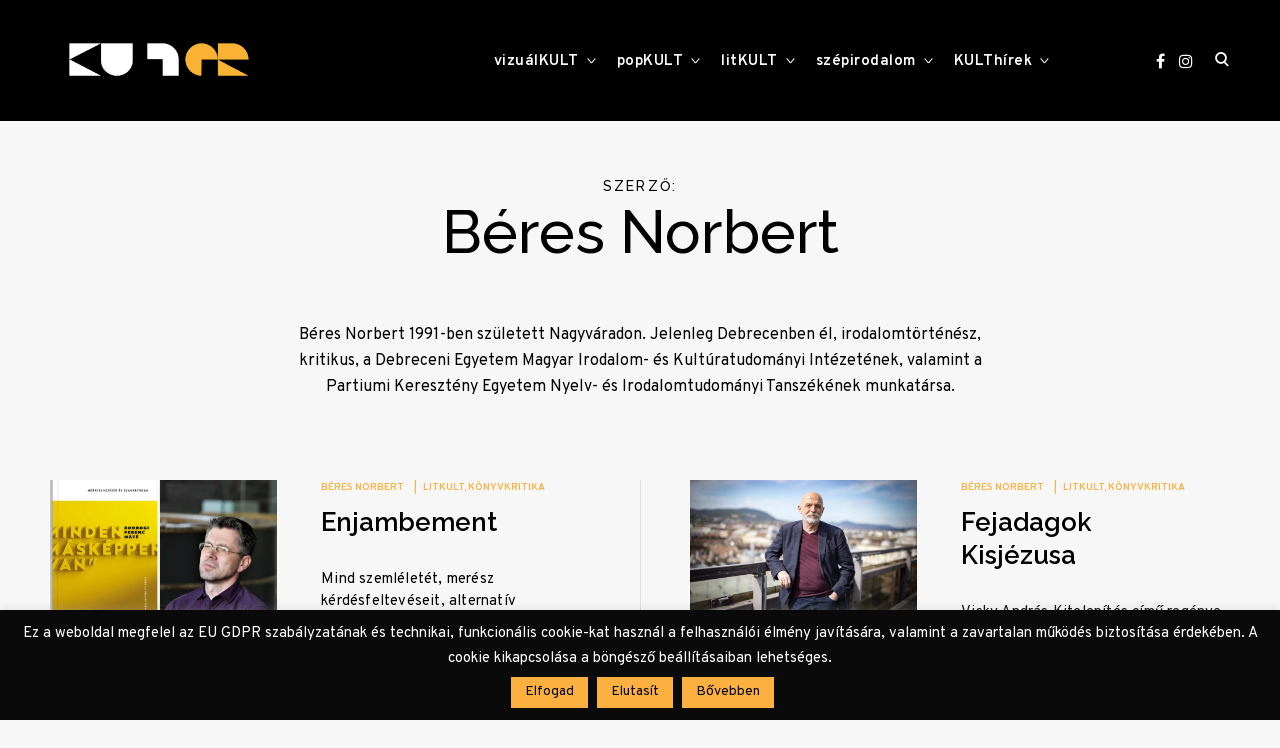

--- FILE ---
content_type: text/html; charset=UTF-8
request_url: https://www.kulter.hu/author/beresnorbert/
body_size: 24779
content:
<!doctype html>
<html lang="hu"
    xmlns:og="http://opengraphprotocol.org/schema/"
    xmlns:fb="http://www.facebook.com/2008/fbml">
<head>
<meta charset="UTF-8">
<meta name="viewport" content="width=device-width, initial-scale=1">
<meta property="fb:app_id" content="1045760389279495" />
<link rel="profile" href="http://gmpg.org/xfn/11">
<link rel="preconnect" href="https://fonts.googleapis.com">
<link rel="preconnect" href="https://fonts.gstatic.com" crossorigin>
<link href="https://fonts.googleapis.com/css2?family=Raleway:ital,wght@0,500..600;1,500..600&display=swap" rel="stylesheet">
<link rel="stylesheet" href="https://cdnjs.cloudflare.com/ajax/libs/font-awesome/4.7.0/css/font-awesome.min.css">

<meta name='robots' content='max-image-preview:large' />

	<!-- This site is optimized with the Yoast SEO plugin v15.8 - https://yoast.com/wordpress/plugins/seo/ -->
	<title>Béres Norbert, Szerző | KULTer.hu</title>
	<meta name="robots" content="index, follow, max-snippet:-1, max-image-preview:large, max-video-preview:-1" />
	<link rel="canonical" href="https://www.kulter.hu/author/beresnorbert/" />
	<meta property="og:locale" content="hu_HU" />
	<meta property="og:type" content="profile" />
	<meta property="og:title" content="Béres Norbert, Szerző | KULTer.hu" />
	<meta property="og:url" content="https://www.kulter.hu/author/beresnorbert/" />
	<meta property="og:site_name" content="KULTer.hu" />
	<meta property="og:image" content="https://secure.gravatar.com/avatar/8de11a82e551d31a09ab91667e76e7b3?s=500&#038;d=mm&#038;r=g" />
	<meta name="twitter:card" content="summary_large_image" />
	<script type="application/ld+json" class="yoast-schema-graph">{"@context":"https://schema.org","@graph":[{"@type":"Organization","@id":"https://www.kulter.hu/#organization","name":"KULTer","url":"https://www.kulter.hu/","sameAs":["https://www.facebook.com/KULTer.hu","https://www.instagram.com/kulter.hu/","https://hu.wikipedia.org/wiki/KULTer.hu"],"logo":{"@type":"ImageObject","@id":"https://www.kulter.hu/#logo","inLanguage":"hu","url":"https://www.kulter.hu/wp-content/uploads/2021/02/kulter-logo.jpg","width":1999,"height":1999,"caption":"KULTer"},"image":{"@id":"https://www.kulter.hu/#logo"}},{"@type":"WebSite","@id":"https://www.kulter.hu/#website","url":"https://www.kulter.hu/","name":"KULTer.hu","description":"","publisher":{"@id":"https://www.kulter.hu/#organization"},"potentialAction":[{"@type":"SearchAction","target":"https://www.kulter.hu/?s={search_term_string}","query-input":"required name=search_term_string"}],"inLanguage":"hu"},{"@type":"ProfilePage","@id":"https://www.kulter.hu/author/beresnorbert/#webpage","url":"https://www.kulter.hu/author/beresnorbert/","name":"B\u00e9res Norbert, Szerz\u0151 | KULTer.hu","isPartOf":{"@id":"https://www.kulter.hu/#website"},"breadcrumb":{"@id":"https://www.kulter.hu/author/beresnorbert/#breadcrumb"},"inLanguage":"hu","potentialAction":[{"@type":"ReadAction","target":["https://www.kulter.hu/author/beresnorbert/"]}]},{"@type":"BreadcrumbList","@id":"https://www.kulter.hu/author/beresnorbert/#breadcrumb","itemListElement":[{"@type":"ListItem","position":1,"item":{"@type":"WebPage","@id":"https://www.kulter.hu/","url":"https://www.kulter.hu/","name":"Kezd\u0151lap"}},{"@type":"ListItem","position":2,"item":{"@type":"WebPage","@id":"https://www.kulter.hu/author/beresnorbert/","url":"https://www.kulter.hu/author/beresnorbert/","name":"Arch\u00edvumban B\u00e9res Norbert"}}]},{"@type":"Person","@id":"https://www.kulter.hu/#/schema/person/eba7a98ec92b39e42001fa58da01444a","name":"B\u00e9res Norbert","image":{"@type":"ImageObject","@id":"https://www.kulter.hu/#personlogo","inLanguage":"hu","url":"https://secure.gravatar.com/avatar/8de11a82e551d31a09ab91667e76e7b3?s=96&d=mm&r=g","caption":"B\u00e9res Norbert"},"description":"B\u00e9res Norbert 1991-ben sz\u00fcletett Nagyv\u00e1radon. Jelenleg Debrecenben \u00e9l, irodalomt\u00f6rt\u00e9n\u00e9sz, kritikus, a Debreceni Egyetem Magyar Irodalom- \u00e9s Kult\u00faratudom\u00e1nyi Int\u00e9zet\u00e9nek, valamint a Partiumi Kereszt\u00e9ny Egyetem Nyelv- \u00e9s Irodalomtudom\u00e1nyi Tansz\u00e9k\u00e9nek munkat\u00e1rsa.","mainEntityOfPage":{"@id":"https://www.kulter.hu/author/beresnorbert/#webpage"}}]}</script>
	<!-- / Yoast SEO plugin. -->


<link rel='dns-prefetch' href='//www.googletagmanager.com' />
<link rel='dns-prefetch' href='//fonts.googleapis.com' />
<link rel='dns-prefetch' href='//s.w.org' />
<link rel="alternate" type="application/rss+xml" title="KULTer.hu &raquo; hírcsatorna" href="https://www.kulter.hu/feed/" />
<link rel="alternate" type="application/rss+xml" title="KULTer.hu &raquo; hozzászólás hírcsatorna" href="https://www.kulter.hu/comments/feed/" />
<link rel="alternate" type="application/rss+xml" title="KULTer.hu &raquo; Szerző: Béres Norbert hírcsatorna" href="https://www.kulter.hu/author/beresnorbert/feed/" />
<link rel='stylesheet' id='wp-block-library-css'  href='https://www.kulter.hu/wp-includes/css/dist/block-library/style.min.css?ver=6.0.3' type='text/css' media='all' />
<style id='wp-block-library-inline-css' type='text/css'>
.has-text-align-justify{text-align:justify;}
</style>
<link rel='stylesheet' id='mediaelement-css'  href='https://www.kulter.hu/wp-includes/js/mediaelement/mediaelementplayer-legacy.min.css?ver=4.2.16' type='text/css' media='all' />
<link rel='stylesheet' id='wp-mediaelement-css'  href='https://www.kulter.hu/wp-includes/js/mediaelement/wp-mediaelement.min.css?ver=6.0.3' type='text/css' media='all' />
<style id='global-styles-inline-css' type='text/css'>
body{--wp--preset--color--black: #000000;--wp--preset--color--cyan-bluish-gray: #abb8c3;--wp--preset--color--white: #ffffff;--wp--preset--color--pale-pink: #f78da7;--wp--preset--color--vivid-red: #cf2e2e;--wp--preset--color--luminous-vivid-orange: #ff6900;--wp--preset--color--luminous-vivid-amber: #fcb900;--wp--preset--color--light-green-cyan: #7bdcb5;--wp--preset--color--vivid-green-cyan: #00d084;--wp--preset--color--pale-cyan-blue: #8ed1fc;--wp--preset--color--vivid-cyan-blue: #0693e3;--wp--preset--color--vivid-purple: #9b51e0;--wp--preset--gradient--vivid-cyan-blue-to-vivid-purple: linear-gradient(135deg,rgba(6,147,227,1) 0%,rgb(155,81,224) 100%);--wp--preset--gradient--light-green-cyan-to-vivid-green-cyan: linear-gradient(135deg,rgb(122,220,180) 0%,rgb(0,208,130) 100%);--wp--preset--gradient--luminous-vivid-amber-to-luminous-vivid-orange: linear-gradient(135deg,rgba(252,185,0,1) 0%,rgba(255,105,0,1) 100%);--wp--preset--gradient--luminous-vivid-orange-to-vivid-red: linear-gradient(135deg,rgba(255,105,0,1) 0%,rgb(207,46,46) 100%);--wp--preset--gradient--very-light-gray-to-cyan-bluish-gray: linear-gradient(135deg,rgb(238,238,238) 0%,rgb(169,184,195) 100%);--wp--preset--gradient--cool-to-warm-spectrum: linear-gradient(135deg,rgb(74,234,220) 0%,rgb(151,120,209) 20%,rgb(207,42,186) 40%,rgb(238,44,130) 60%,rgb(251,105,98) 80%,rgb(254,248,76) 100%);--wp--preset--gradient--blush-light-purple: linear-gradient(135deg,rgb(255,206,236) 0%,rgb(152,150,240) 100%);--wp--preset--gradient--blush-bordeaux: linear-gradient(135deg,rgb(254,205,165) 0%,rgb(254,45,45) 50%,rgb(107,0,62) 100%);--wp--preset--gradient--luminous-dusk: linear-gradient(135deg,rgb(255,203,112) 0%,rgb(199,81,192) 50%,rgb(65,88,208) 100%);--wp--preset--gradient--pale-ocean: linear-gradient(135deg,rgb(255,245,203) 0%,rgb(182,227,212) 50%,rgb(51,167,181) 100%);--wp--preset--gradient--electric-grass: linear-gradient(135deg,rgb(202,248,128) 0%,rgb(113,206,126) 100%);--wp--preset--gradient--midnight: linear-gradient(135deg,rgb(2,3,129) 0%,rgb(40,116,252) 100%);--wp--preset--duotone--dark-grayscale: url('#wp-duotone-dark-grayscale');--wp--preset--duotone--grayscale: url('#wp-duotone-grayscale');--wp--preset--duotone--purple-yellow: url('#wp-duotone-purple-yellow');--wp--preset--duotone--blue-red: url('#wp-duotone-blue-red');--wp--preset--duotone--midnight: url('#wp-duotone-midnight');--wp--preset--duotone--magenta-yellow: url('#wp-duotone-magenta-yellow');--wp--preset--duotone--purple-green: url('#wp-duotone-purple-green');--wp--preset--duotone--blue-orange: url('#wp-duotone-blue-orange');--wp--preset--font-size--small: 13px;--wp--preset--font-size--medium: 20px;--wp--preset--font-size--large: 36px;--wp--preset--font-size--x-large: 42px;}.has-black-color{color: var(--wp--preset--color--black) !important;}.has-cyan-bluish-gray-color{color: var(--wp--preset--color--cyan-bluish-gray) !important;}.has-white-color{color: var(--wp--preset--color--white) !important;}.has-pale-pink-color{color: var(--wp--preset--color--pale-pink) !important;}.has-vivid-red-color{color: var(--wp--preset--color--vivid-red) !important;}.has-luminous-vivid-orange-color{color: var(--wp--preset--color--luminous-vivid-orange) !important;}.has-luminous-vivid-amber-color{color: var(--wp--preset--color--luminous-vivid-amber) !important;}.has-light-green-cyan-color{color: var(--wp--preset--color--light-green-cyan) !important;}.has-vivid-green-cyan-color{color: var(--wp--preset--color--vivid-green-cyan) !important;}.has-pale-cyan-blue-color{color: var(--wp--preset--color--pale-cyan-blue) !important;}.has-vivid-cyan-blue-color{color: var(--wp--preset--color--vivid-cyan-blue) !important;}.has-vivid-purple-color{color: var(--wp--preset--color--vivid-purple) !important;}.has-black-background-color{background-color: var(--wp--preset--color--black) !important;}.has-cyan-bluish-gray-background-color{background-color: var(--wp--preset--color--cyan-bluish-gray) !important;}.has-white-background-color{background-color: var(--wp--preset--color--white) !important;}.has-pale-pink-background-color{background-color: var(--wp--preset--color--pale-pink) !important;}.has-vivid-red-background-color{background-color: var(--wp--preset--color--vivid-red) !important;}.has-luminous-vivid-orange-background-color{background-color: var(--wp--preset--color--luminous-vivid-orange) !important;}.has-luminous-vivid-amber-background-color{background-color: var(--wp--preset--color--luminous-vivid-amber) !important;}.has-light-green-cyan-background-color{background-color: var(--wp--preset--color--light-green-cyan) !important;}.has-vivid-green-cyan-background-color{background-color: var(--wp--preset--color--vivid-green-cyan) !important;}.has-pale-cyan-blue-background-color{background-color: var(--wp--preset--color--pale-cyan-blue) !important;}.has-vivid-cyan-blue-background-color{background-color: var(--wp--preset--color--vivid-cyan-blue) !important;}.has-vivid-purple-background-color{background-color: var(--wp--preset--color--vivid-purple) !important;}.has-black-border-color{border-color: var(--wp--preset--color--black) !important;}.has-cyan-bluish-gray-border-color{border-color: var(--wp--preset--color--cyan-bluish-gray) !important;}.has-white-border-color{border-color: var(--wp--preset--color--white) !important;}.has-pale-pink-border-color{border-color: var(--wp--preset--color--pale-pink) !important;}.has-vivid-red-border-color{border-color: var(--wp--preset--color--vivid-red) !important;}.has-luminous-vivid-orange-border-color{border-color: var(--wp--preset--color--luminous-vivid-orange) !important;}.has-luminous-vivid-amber-border-color{border-color: var(--wp--preset--color--luminous-vivid-amber) !important;}.has-light-green-cyan-border-color{border-color: var(--wp--preset--color--light-green-cyan) !important;}.has-vivid-green-cyan-border-color{border-color: var(--wp--preset--color--vivid-green-cyan) !important;}.has-pale-cyan-blue-border-color{border-color: var(--wp--preset--color--pale-cyan-blue) !important;}.has-vivid-cyan-blue-border-color{border-color: var(--wp--preset--color--vivid-cyan-blue) !important;}.has-vivid-purple-border-color{border-color: var(--wp--preset--color--vivid-purple) !important;}.has-vivid-cyan-blue-to-vivid-purple-gradient-background{background: var(--wp--preset--gradient--vivid-cyan-blue-to-vivid-purple) !important;}.has-light-green-cyan-to-vivid-green-cyan-gradient-background{background: var(--wp--preset--gradient--light-green-cyan-to-vivid-green-cyan) !important;}.has-luminous-vivid-amber-to-luminous-vivid-orange-gradient-background{background: var(--wp--preset--gradient--luminous-vivid-amber-to-luminous-vivid-orange) !important;}.has-luminous-vivid-orange-to-vivid-red-gradient-background{background: var(--wp--preset--gradient--luminous-vivid-orange-to-vivid-red) !important;}.has-very-light-gray-to-cyan-bluish-gray-gradient-background{background: var(--wp--preset--gradient--very-light-gray-to-cyan-bluish-gray) !important;}.has-cool-to-warm-spectrum-gradient-background{background: var(--wp--preset--gradient--cool-to-warm-spectrum) !important;}.has-blush-light-purple-gradient-background{background: var(--wp--preset--gradient--blush-light-purple) !important;}.has-blush-bordeaux-gradient-background{background: var(--wp--preset--gradient--blush-bordeaux) !important;}.has-luminous-dusk-gradient-background{background: var(--wp--preset--gradient--luminous-dusk) !important;}.has-pale-ocean-gradient-background{background: var(--wp--preset--gradient--pale-ocean) !important;}.has-electric-grass-gradient-background{background: var(--wp--preset--gradient--electric-grass) !important;}.has-midnight-gradient-background{background: var(--wp--preset--gradient--midnight) !important;}.has-small-font-size{font-size: var(--wp--preset--font-size--small) !important;}.has-medium-font-size{font-size: var(--wp--preset--font-size--medium) !important;}.has-large-font-size{font-size: var(--wp--preset--font-size--large) !important;}.has-x-large-font-size{font-size: var(--wp--preset--font-size--x-large) !important;}
</style>
<link rel='stylesheet' id='authors-list-css-css'  href='https://www.kulter.hu/wp-content/plugins/authors-list/backend/assets/css/front.css?ver=2.0.6.2' type='text/css' media='all' />
<link rel='stylesheet' id='jquery-ui-css-css'  href='https://www.kulter.hu/wp-content/plugins/authors-list/backend/assets/css/jquery-ui.css?ver=2.0.6.2' type='text/css' media='all' />
<link rel='stylesheet' id='cookie-law-info-css'  href='https://www.kulter.hu/wp-content/plugins/cookie-law-info/legacy/public/css/cookie-law-info-public.css?ver=3.3.4' type='text/css' media='all' />
<link rel='stylesheet' id='cookie-law-info-gdpr-css'  href='https://www.kulter.hu/wp-content/plugins/cookie-law-info/legacy/public/css/cookie-law-info-gdpr.css?ver=3.3.4' type='text/css' media='all' />
<link rel='stylesheet' id='wpa-css-css'  href='https://www.kulter.hu/wp-content/plugins/honeypot/includes/css/wpa.css?ver=2.2.14' type='text/css' media='all' />
<link rel='stylesheet' id='poll-maker-ays-css'  href='https://www.kulter.hu/wp-content/plugins/poll-maker/public/css/poll-maker-ays-public.css?ver=6.0.9' type='text/css' media='all' />
<link rel='stylesheet' id='reinform-style-css'  href='https://www.kulter.hu/wp-content/themes/reinform/style.css?ver=6.0.3' type='text/css' media='all' />
<style id='reinform-style-inline-css' type='text/css'>
/*Body BG*/

	body,
	html body.custom-background,
	blockquote:before,
	q:before,
	.masonry .sticky:before,
	.select2-dropdown,
	.select2-results,
	#add_payment_method #payment div.payment_box,
	.woocommerce-cart #payment div.payment_box,
	.woocommerce-checkout #payment div.payment_box {
		background-color: #f7f7f7;
	}

	#add_payment_method #payment div.payment_box::before,
	.woocommerce-cart #payment div.payment_box::before,
	.woocommerce-checkout #payment div.payment_box::before {
		border-color: #f7f7f7;
	}

	.woocommerce div.product form.cart .button {
		color: #f7f7f7;
	}

	.comments-area,
	.comments-area blockquote:before,
	.comments-area q:before,
	.featured-category-wrap {
		background-color: #fff;
	}

	/*General font color*/

	body,
	a,
	.slick-dots li.slick-active button,
	.entry-author .author-title span,
	.archive div.sharedaddy .sd-social h3.sd-title,
	.wp-block-separator.is-style-dots:before,
	.woocommerce-product-search input[type="submit"],
	.woocommerce-product-search button[type="submit"],
	.woocommerce .products a.add_to_cart_button,
	.woocommerce .products a.add_to_cart_button:hover,
	.woocommerce .products a.ajax_add_to_cart,
	.woocommerce .products a.ajax_add_to_cart:hover,
	.woocommerce ul.products li.product .price,
	.woocommerce div.product p.price,
	.woocommerce div.product span.price,
	.woocommerce nav.woocommerce-pagination ul li a:focus,
	.woocommerce nav.woocommerce-pagination ul li a:hover,
	.woocommerce nav.woocommerce-pagination ul li span.current,
	.popup-filter,
	.woocommerce .woocommerce-breadcrumb a,
	.summary .product_meta > span *,
	.woocommerce div.product .woocommerce-tabs ul.tabs li a,
	.woocommerce div.product .woocommerce-tabs ul.tabs li a:hover,
	#reviews .woocommerce-review__author,
	.woocommerce form .form-row .required,
	.select2-container--default .select2-selection--single .select2-selection__rendered,
	.woocommerce-cart table.cart td.actions .coupon .button,
	.woocommerce table.cart td.actions button.button,
	.woocommerce table.cart td.actions input.button,
	.product-modal .view-details a,
	.product-modal-wrapp .entry-summary p.out-of-stock,
	.woocommerce .checkout_coupon button[type="submit"],
	.woocommerce .wishlist_table td.product-add-to-cart a,
	.price ins,
	.product-price ins,
	.widget ins,
	.wp-block-separator.is-style-dots:before,
	.woocommerce #respond input#submit,
	.woocommerce a.button,
	.woocommerce button.button,
	.woocommerce input.button,
	.woocommerce #respond input#submit.alt,
	.woocommerce a.button.alt,
	.woocommerce button.button.alt,
	.woocommerce input.button.alt,
	.woocommerce #respond input#submit:hover,
	.woocommerce a.button:hover,
	.woocommerce button.button:hover,
	.woocommerce input.button:hover,
	.woocommerce-error,
	.woocommerce-info,
	.woocommerce-message,
	#add_payment_method #payment div.payment_box,
	.woocommerce-cart #payment div.payment_box,
	.woocommerce-checkout #payment div.payment_box,
	.select2-container--default .select2-selection--single .select2-selection__rendered,
	.entry-content p,
	#mc_subheader,
	.mc_merge_var {
		color: #000;
	}

	.sharedaddy .sd-social-text .sd-content ul li a.sd-button,
	div#respond .form-submit input,
	div#respond .form-submit input#comment-submit,
	div#respond .comment-form-fields input[type=submit],
	div#respond p.form-submit input[type=submit],
	div#respond input[type=submit],
	div#commentform #submit {
		color: #000 !important;
	}

	select {
		background-image:
			linear-gradient(45deg, transparent 51%, #000 50%),
			linear-gradient(135deg, #000 51%, transparent 50%);
	}

	select:focus {
	background-image:
		linear-gradient(45deg, #000 51%, transparent 50%),
		linear-gradient(135deg, transparent 50%, #000 51%);
	}

	.slick-dots li button:before,
	.slick-dots li button:after,
	hr,
	.wp-block-separator,
	.select2-container--default .select2-results__option--highlighted[aria-selected],
	.select2-container--default .select2-results__option--highlighted[data-selected],
	.woocommerce a.remove:hover:before,
	.woocommerce a.remove:hover:after,
	.widget_shopping_cart .cart_list li a.remove:hover:before,
	.widget_shopping_cart .cart_list li a.remove:hover:after,
	.select2-container--default .select2-results__option--highlighted[aria-selected],
	.select2-container--default .select2-results__option--highlighted[data-selected],
	.woocommerce div.product form.cart .button {
		background-color: #000;
	}

	.no-results input[type="search"]::-webkit-input-placeholder,
	.error-404 input[type="search"]::-webkit-input-placeholder {
		color: #000;
	}

	.no-results input[type="search"]:-moz-placeholder,
	.error-404 input[type="search"]:-moz-placeholder {
		color: #000;
	}

	.no-results input[type="search"]::-moz-placeholder,
	.error-404 input[type="search"]::-moz-placeholder {
		color: #000;
	}

	.no-results input[type="search"]:-ms-input-placeholder,
	.no-results input[type="search"]:-ms-input-placeholder:focus,
	.error-404 input[type="search"]:-ms-input-placeholder,
	.error-404 input[type="search"]:-ms-input-placeholder:focus {
		color: #000;
	}

	.select2-container--default .select2-results__option[aria-selected=true],
	.select2-container--default .select2-results__option[data-selected=true] {
		color: rgba(0,0,0,0.2);
	}

	blockquote cite,
	blockquote + cite,
	blockquote + p cite,
	q cite,
	q + cite,
	q + p cite {
		color: rgba(0,0,0,0.4);
	}

	.site-info,
	.site-info a,
	.wp-block-image figcaption,
	.wp-block-embed figcaption,
	.site-info, .site-info a,
	.author-title, .author-name span {
		color: rgba(0,0,0,0.5);
	}

	.woocommerce a.remove:before,
	.woocommerce a.remove:after {
		background-color: rgba(0,0,0,0.5);
	}

	mark,
	ins,
	.select2-container--default .select2-results__option[aria-selected=true],
	.select2-container--default .select2-results__option[data-selected=true] {
		background-color: rgba(0,0,0,0.2);
	}

	button,
	.button,
	input[type="button"],
	input[type="reset"],
	input[type="submit"],
	input[type="text"],
	input[type="email"],
	input[type="url"],
	input[type="password"],
	input[type="search"],
	input[type="number"],
	input[type="tel"],
	input[type="range"],
	input[type="date"],
	input[type="month"],
	input[type="week"],
	input[type="time"],
	input[type="datetime"],
	input[type="datetime-local"],
	input[type="color"],
	textarea,
	select,
	fieldset,
	.header-image,
	.no-results input[type="search"],
	.error-404 input[type="search"],
	.no-results input[type="search"]:focus,
	.error-404 input[type="search"]:focus,
	.has-sidebar .content-area,
	.layout-magazine article:after,
	.layout-newspaper .masonry article,
	.related-holder + .comment-holder > *:first-child,
	.comment-content table,
	.entry-content table,
	.comment-content th,
	.entry-content th,
	.comment-content td,
	.entry-content td,
	.widget_calendar tbody,
	.widget_recent_comments li:not(:last-child),
	.widget_recent_entries li:not(:last-child),
	.widget_jetpack_display_posts_widget .jetpack-display-remote-posts h4:not(:first-of-type),
	body .jp-carousel-light #carousel-reblog-box input#carousel-reblog-submit,
	body #jp-carousel-comment-form-button-submit,
	#eu-cookie-law input[type="submit"],
	body #infinite-handle span button,
	.featured-category-wrap .featured-category article:not(:last-child),
	div#respond .form-submit input,
	div#respond .form-submit input#comment-submit,
	div#respond .comment-form-fields input[type=submit],
	div#respond p.form-submit input[type=submit],
	div#respond input[type=submit],
	div#commentform #submit,
	.widget .accent-box,
	.entry-author,
	div.sharedaddy .sd-social h3.sd-title,
	body #eu-cookie-law,
	.woocommerce a.button,
	.woocommerce button.button,
	.woocommerce input.button,
	.woocommerce #respond input#submit,
	.woocommerce a.button.alt,
	.woocommerce button.button.alt,
	.woocommerce input.button.alt,
	.woocommerce #respond input#submit.alt,
	.woocommerce #respond input#submit.alt.disabled:hover,
	.woocommerce #respond input#submit.alt:disabled,
	.woocommerce #respond input#submit.alt:disabled:hover,
	.woocommerce #respond input#submit.alt:disabled[disabled],
	.woocommerce #respond input#submit.alt:disabled[disabled]:hover,
	.woocommerce a.button.alt.disabled,
	.woocommerce a.button.alt.disabled:hover,
	.woocommerce a.button.alt:disabled,
	.woocommerce a.button.alt:disabled:hover,
	.woocommerce a.button.alt:disabled[disabled],
	.woocommerce a.button.alt:disabled[disabled]:hover,
	.woocommerce button.button.alt.disabled,
	.woocommerce button.button.alt.disabled:hover,
	.woocommerce button.button.alt:disabled,
	.woocommerce button.button.alt:disabled:hover,
	.woocommerce button.button.alt:disabled[disabled],
	.woocommerce button.button.alt:disabled[disabled]:hover,
	.woocommerce input.button.alt.disabled,
	.woocommerce input.button.alt.disabled:hover,
	.woocommerce input.button.alt:disabled,
	.woocommerce input.button.alt:disabled:hover,
	.woocommerce input.button.alt:disabled[disabled],
	.woocommerce input.button.alt:disabled[disabled]:hover,
	.woocommerce-error,
	.woocommerce-info,
	.woocommerce-message,
	.select2-container .select2-choice,
	.select2-container .select2-selection--single,
	.select2-drop-active,
	.select2-dropdown,
	.select2-drop.select2-drop-above.select2-drop-active,
	.select2-dropdown-open.select2-drop-above .select2-choice,
	.select2-dropdown-open.select2-drop-above .select2-selection--single,
	.select2-dropdown-open.select2-drop-above .select2-choices,
	.select2-container--default .select2-search--dropdown .select2-search__field,
	.cart-collaterals,
	#order_review,
	#add_payment_method table.cart td.actions .coupon .input-text,
	.woocommerce-cart table.cart td.actions .coupon .input-text,
	.woocommerce-checkout table.cart td.actions .coupon .input-text,
	.woocommerce-cart table.cart td.actions .coupon .button,
	.search-results:not(.archive) .listing article,
	#add_payment_method #payment ul.payment_methods li,
	.woocommerce-cart #payment ul.payment_methods li,
	.woocommerce-checkout #payment ul.payment_methods li,
	.widget_calendar tbody a:after,
	.woocommerce table.wishlist_table thead th,
	.woocommerce table.wishlist_table tbody td,
	body .woocommerce table.shop_table,
	body .woocommerce table.shop_table td,
	table.cart tbody tr:last-of-type td,
	.woocommerce a.button,
	.woocommerce button.button,
	.woocommerce input.button,
	.woocommerce #respond input#submit,
	.woocommerce a.button.alt,
	.woocommerce button.button.alt,
	.woocommerce input.button.alt,
	.woocommerce #respond input#submit.alt,
	#add_payment_method .cart-collaterals .cart_totals tr td,
	#add_payment_method .cart-collaterals .cart_totals tr th,
	.woocommerce-cart .cart-collaterals .cart_totals tr td,
	.woocommerce-cart .cart-collaterals .cart_totals tr th,
	.woocommerce-checkout .cart-collaterals .cart_totals tr td,
	.woocommerce-checkout .cart-collaterals .cart_totals tr th,
	.select2-container .select2-choice,
	.select2-container .select2-selection--single,
	.select2-drop-active,
	.select2-dropdown,
	.select2-drop.select2-drop-above.select2-drop-active,
	.select2-dropdown-open.select2-drop-above .select2-choice,
	.select2-dropdown-open.select2-drop-above .select2-selection--single,
	.select2-dropdown-open.select2-drop-above .select2-choices,
	.select2-container--default .select2-search--dropdown .select2-search__field,
	.woocommerce-error,
	.woocommerce-info,
	.woocommerce-message,
	.woocommerce table.shop_table tbody th,
	.woocommerce table.shop_table tfoot td,
	.woocommerce table.shop_table tfoot th,
	.woocommerce-MyAccount-navigation ul {
		border-color: rgba(0,0,0,0.1);
	}

	.lines .line,
	#add_payment_method #payment,
	.woocommerce-cart #payment,
	.woocommerce-checkout #payment {
		background-color: rgba(0,0,0,0.1);
	}

	button:focus,
	.button:focus,
	input[type="button"]:focus,
	input[type="reset"]:focus,
	input[type="submit"]:focus,
	.widget input[type="text"]:focus,
	.widget input[type="email"]:focus,
	.widget input[type="tel"]:focus,
	.widget input[type="password"]:focus,
	.widget input[type="url"]:focus,
	.widget input[type="search"]:focus,
	.widget input[type="number"]:focus,
	.widget select:focus,
	.widget textarea:focus,
	body .jp-carousel-light #carousel-reblog-box input#carousel-reblog-submit:focus,
	body #jp-carousel-comment-form-button-submit:focus,
	#eu-cookie-law input[type="submit"]:focus,
	label.checkbox:before,
	input[type="checkbox"] + label:before,
	label.radio:before,
	input[type="radio"] + label:before,
	.comment-form input[type="text"]:focus,
	.comment-form input[type="email"]:focus,
	.comment-form input[type="tel"]:focus,
	.comment-form input[type="url"]:focus,
	.comment-form input[type="password"]:focus,
	.comment-form input[type="search"]:focus,
	.comment-form input[type="number"]:focus,
	.comment-form textarea:focus,
	.woocommerce div.product form.cart .button {
		border-color: #000;
	}

	/*Heading color*/

	h1,
	h2,
	h3,
	h4,
	h5,
	h6,
	h1 a,
	h2 a,
	h3 a,
	h4 a,
	h5 a,
	h6 a,
	blockquote,
	.emphasis,
	.search-form input[type="submit"],
	body #infinite-handle span,
	body #TB_caption,
	.format-video #TB_ajaxWindowTitle {
		color: #000;
	}

	/*Link and Meta colors*/

	.entry-meta,
	.entry-meta a,
	.widget_recent_entries .post-date,
	.jp-relatedposts-post-context,
	.jp-relatedposts-post-date {
		color: #fbb040;
	}

	/*Main Header colors*/

	.site-header,
	.header-under-layer,
	.main-navigation ul ul,
	.header-scrolled .site-header,
	.single .nav-previous,
	.single .nav-next {
		background-color: #000;
	}

	.site-header,
	.site-header a,
	.menu-toggle em,
	.big-search-trigger button,
	.sidebar-trigger button,
	.big-search-trigger button:focus,
	.social-menu-trigger button:focus,
	.main-navigation ul ul a,
	.single .nav-links a,
	.single .nav-links > div > span {
		color: #fff;
	}

	.menu-toggle span,
	.menu-toggle span:before,
	.menu-toggle span:after,
	.icon-drop-down:before,
	.icon-drop-down:after {
		background-color: #fff;
	}

	/*Main Search and Social*/

	.search-wrap,
	.social-wrapper,
	.widget .accent-box:before {
		background-color: #fbb040;
	}

	.search-wrap,
	body .jetpack-social-navigation a {
		color: #000;
	}

	#big-search-close:before,
	#big-search-close:after,
	#closeSocialMenu:before,
	#closeSocialMenu:after {
		background-color: #000;
	}

	.search-wrap input[type="search"]::-webkit-input-placeholder {
		color: #000;
	}

	.search-wrap input[type="search"]:-moz-placeholder {
		color: #000;
	}

	.search-wrap input[type="search"]::-moz-placeholder {
		color: #000;
	}

	.search-wrap input[type="search"]:-ms-input-placeholder,
	.search-wrap input[type="search"]:-ms-input-placeholder:focus {
		color: #000;
	}

	.search-wrap input[type="search"],
	.search-wrap input[type="search"]:focus {
		border-color: rgba(0,0,0,0.1);
	}

	/*Responsive*/

	@media only screen and (min-width: 1025px){

		.entry-meta a:hover,
		.woocommerce #respond input#submit.alt:hover,
		.woocommerce a.button.alt:hover,
		.woocommerce button.button.alt:hover,
		.woocommerce input.button.alt:hover {
			color: #000;
		}

		.site-info a:hover {
			color: #fff;
		}

		.big-search-trigger button:hover,
		.social-menu-trigger button:hover {
			color: #fff;
		}

		input[type="text"]:hover,
		input[type="email"]:hover,
		input[type="url"]:hover,
		input[type="password"]:hover,
		input[type="search"]:hover,
		input[type="number"]:hover,
		input[type="tel"]:hover,
		input[type="range"]:hover,
		input[type="date"]:hover,
		input[type="month"]:hover,
		input[type="week"]:hover,
		input[type="time"]:hover,
		input[type="datetime"]:hover,
		input[type="datetime-local"]:hover,
		input[type="color"]:hover,
		textarea:hover,
		select:hover,
		input[type="text"]:focus,
		input[type="email"]:focus,
		input[type="url"]:focus,
		input[type="password"]:focus,
		input[type="search"]:focus,
		input[type="number"]:focus,
		input[type="tel"]:focus,
		input[type="range"]:focus,
		input[type="date"]:focus,
		input[type="month"]:focus,
		input[type="week"]:focus,
		input[type="time"]:focus,
		input[type="datetime"]:focus,
		input[type="datetime-local"]:focus,
		input[type="color"]:focus,
		textarea:focus,
		select:focus,
		body .tb-close-icon:hover,
		body .tb-close-icon:focus,
		.widget input[type="text"]:hover,
		.widget input[type="email"]:hover,
		.widget input[type="tel"]:hover,
		.widget input[type="password"]:hover,
		.widget input[type="url"]:hover,
		.widget input[type="search"]:hover,
		.widget select:hover,
		.widget textarea:hover,
		body #infinite-handle span button:hover,
		body #infinite-handle span button:focus,
		.woocommerce a.button:hover,
		.woocommerce a.button:focus,
		.woocommerce button.button:hover,
		.woocommerce button.button:focus,
		.woocommerce input.button:hover,
		.woocommerce input.button:focus,
		.woocommerce #respond input#submit:hover,
		.woocommerce #respond input#submit:focus,
		.woocommerce a.button.alt:hover,
		.woocommerce a.button.alt:focus,
		.woocommerce button.button.alt:hover,
		.woocommerce button.button.alt:focus,
		.woocommerce input.button.alt:hover,
		.woocommerce input.button.alt:focus,
		.woocommerce #respond input#submit.alt:hover,
		.woocommerce #respond input#submit.alt:focus,
		.select2-container .select2-choice:hover,
		.select2-container .select2-selection--single:hover,
		.select2-drop-active:hover,
		.select2-dropdown:hover,
		.select2-drop.select2-drop-above.select2-drop-active:hover,
		.select2-dropdown-open.select2-drop-above .select2-choice:hover,
		.select2-dropdown-open.select2-drop-above .select2-selection--single:hover,
		.select2-dropdown-open.select2-drop-above .select2-choices:hover,
		.select2-container--default .select2-search--dropdown .select2-search__field:hover,
		.select2-container--open .select2-selection--single,
		.select2-container--open .select2-dropdown--below,
		.select2-container .select2-choice:focus,
		.select2-container .select2-selection--single:focus,
		.select2-drop-active:focus,
		.select2-dropdown:focus,
		.select2-drop.select2-drop-above.select2-drop-active:focus,
		.select2-dropdown-open.select2-drop-above .select2-choice:focus,
		.select2-dropdown-open.select2-drop-above .select2-selection--single:focus,
		.select2-dropdown-open.select2-drop-above .select2-choices:focus,
		.select2-container--default .select2-search--dropdown .select2-search__field:focus,
		.woocommerce-cart table.cart td.actions .coupon .input-text:hover,
		.woocommerce-cart table.cart td.actions .coupon .button:hover,
		.woocommerce-cart table.cart td.actions .coupon .input-text:focus,
		.woocommerce-cart table.cart td.actions .coupon .button:focus {
			border-color: #000;
		}

	}

	@media only screen and (max-width: 1024px){

		.menu-toggle + div,
		.main-navigation > .menu {
			background-color: #000;
		}

	}
</style>
<link rel='stylesheet' id='child-style-css'  href='https://www.kulter.hu/wp-content/themes/reinform-child/style.css?ver=20913378238651332' type='text/css' media='all' />
<link rel='stylesheet' id='child-style-2-css'  href='http://www.kulter.hu/wp-content/build/scss_library/41477af7ec86425bcca7dd0f745dd224c01c53e6.css?ver=20913378238658142' type='text/css' media='all' />
<link rel='stylesheet' id='reinform-google-fonts-css'  href='https://fonts.googleapis.com/css?family=Overpass:400,400i,600,600i,700,700i%7CCrimson+Text:400,600,700&#038;subset=latin%2Clatin-ext' type='text/css' media='all' />
<link rel='stylesheet' id='dashicons-css'  href='https://www.kulter.hu/wp-includes/css/dashicons.min.css?ver=6.0.3' type='text/css' media='all' />
<link rel='stylesheet' id='thickbox-css'  href='https://www.kulter.hu/wp-includes/js/thickbox/thickbox.css?ver=6.0.3' type='text/css' media='all' />
<link rel='stylesheet' id='jetpack_css-css'  href='https://www.kulter.hu/wp-content/plugins/jetpack/css/jetpack.css?ver=12.0.2' type='text/css' media='all' />
<script type='text/javascript' src='https://www.kulter.hu/wp-includes/js/jquery/jquery.min.js?ver=3.6.0' id='jquery-core-js'></script>
<script type='text/javascript' src='https://www.kulter.hu/wp-includes/js/jquery/jquery-migrate.min.js?ver=3.3.2' id='jquery-migrate-js'></script>
<script type='text/javascript' id='cookie-law-info-js-extra'>
/* <![CDATA[ */
var Cli_Data = {"nn_cookie_ids":[],"cookielist":[],"non_necessary_cookies":[],"ccpaEnabled":"","ccpaRegionBased":"","ccpaBarEnabled":"","strictlyEnabled":["necessary","obligatoire"],"ccpaType":"gdpr","js_blocking":"","custom_integration":"","triggerDomRefresh":"","secure_cookies":""};
var cli_cookiebar_settings = {"animate_speed_hide":"500","animate_speed_show":"500","background":"#0a0a0a","border":"#b1a6a6c2","border_on":"","button_1_button_colour":"#fbb040","button_1_button_hover":"#c98d33","button_1_link_colour":"#000000","button_1_as_button":"1","button_1_new_win":"","button_2_button_colour":"#fbb040","button_2_button_hover":"#c98d33","button_2_link_colour":"#000000","button_2_as_button":"1","button_2_hidebar":"1","button_3_button_colour":"#fbb040","button_3_button_hover":"#c98d33","button_3_link_colour":"#000000","button_3_as_button":"1","button_3_new_win":"","button_4_button_colour":"#000","button_4_button_hover":"#000000","button_4_link_colour":"#fff","button_4_as_button":"1","button_7_button_colour":"#61a229","button_7_button_hover":"#4e8221","button_7_link_colour":"#fff","button_7_as_button":"1","button_7_new_win":"","font_family":"inherit","header_fix":"","notify_animate_hide":"","notify_animate_show":"","notify_div_id":"#cookie-law-info-bar","notify_position_horizontal":"left","notify_position_vertical":"bottom","scroll_close":"","scroll_close_reload":"","accept_close_reload":"","reject_close_reload":"","showagain_tab":"1","showagain_background":"#fff","showagain_border":"#000","showagain_div_id":"#cookie-law-info-again","showagain_x_position":"50px","text":"#ffffff","show_once_yn":"","show_once":"10000","logging_on":"","as_popup":"","popup_overlay":"1","bar_heading_text":"","cookie_bar_as":"banner","popup_showagain_position":"bottom-right","widget_position":"left"};
var log_object = {"ajax_url":"https:\/\/www.kulter.hu\/wp-admin\/admin-ajax.php"};
/* ]]> */
</script>
<script type='text/javascript' src='https://www.kulter.hu/wp-content/plugins/cookie-law-info/legacy/public/js/cookie-law-info-public.js?ver=3.3.4' id='cookie-law-info-js'></script>

<!-- Google tag (gtag.js) snippet added by Site Kit -->
<!-- Google Analytics snippet added by Site Kit -->
<script type='text/javascript' src='https://www.googletagmanager.com/gtag/js?id=G-MVBRQBQ2NS' id='google_gtagjs-js' async></script>
<script type='text/javascript' id='google_gtagjs-js-after'>
window.dataLayer = window.dataLayer || [];function gtag(){dataLayer.push(arguments);}
gtag("set","linker",{"domains":["www.kulter.hu"]});
gtag("js", new Date());
gtag("set", "developer_id.dZTNiMT", true);
gtag("config", "G-MVBRQBQ2NS");
</script>
<link rel="https://api.w.org/" href="https://www.kulter.hu/wp-json/" /><link rel="alternate" type="application/json" href="https://www.kulter.hu/wp-json/wp/v2/users/478" /><link rel="EditURI" type="application/rsd+xml" title="RSD" href="https://www.kulter.hu/xmlrpc.php?rsd" />
<meta name="generator" content="WordPress 6.0.3" />
<meta name="generator" content="Site Kit by Google 1.160.1" />	<style>img#wpstats{display:none}</style>
			<style type="text/css">
			.site-title,
		.site-description {
			position: absolute;
			clip: rect(1px, 1px, 1px, 1px);
		}
		</style>
	<link rel="icon" href="https://www.kulter.hu/wp-content/uploads/2020/09/cropped-favicon-32x32.png" sizes="32x32" />
<link rel="icon" href="https://www.kulter.hu/wp-content/uploads/2020/09/cropped-favicon-192x192.png" sizes="192x192" />
<link rel="apple-touch-icon" href="https://www.kulter.hu/wp-content/uploads/2020/09/cropped-favicon-180x180.png" />
<meta name="msapplication-TileImage" content="https://www.kulter.hu/wp-content/uploads/2020/09/cropped-favicon-270x270.png" />
	<style>
		.kirki-customizer-loading-wrapper {
			background-image: none !important;
		}
	</style>
	<style id="kirki-inline-styles">body, input, textarea, keygen, select, button, blockquote cite, .social-menu-trigger button, .widget_recent_entries .post-date, .tagcloud .tag-link-count, .slick-dots li button, .products h2, .woocommerce .product .star-rating > span strong, .woocommerce .widget .star-rating > span strong, .quantity .qty{font-weight:400;}h1, h2, h3, h4, h5, h6, blockquote, q, .dropcap, .emphasis, .site-title, .search-wrap input[type="search"], .no-results input[type="search"], .error-404 input[type="search"], body .jetpack-social-navigation span, .instagram-username, .single .nav-links .post-title, .comment-author, button, input[type="button"], input[type="reset"], input[type="submit"], body .jp-carousel-light #carousel-reblog-box input#carousel-reblog-submit, body #jp-carousel-comment-form-button-submit, #eu-cookie-law input[type="submit"], body #eu-cookie-law input, body #eu-cookie-law input:focus, body #eu-cookie-law input:hover, .widget_recent_comments ul, .widget_recent_entries ul, .tagcloud, .widget_categories li a, .widget_archive li a, .widget_nav_menu li a, .widget_meta li a, .widget_calendar table, .search-form input[type="submit"], .error404 .page-content p, body #jp-relatedposts .jp-relatedposts-items span.jp-relatedposts-post-title, body #jp-relatedposts .jp-relatedposts-items h4.jp-relatedposts-post-title, body div#jp-relatedposts h3.jp-relatedposts-headline, body #infinite-handle span button, body #infinite-handle span button:hover, body #infinite-handle span button:focus, div.sharedaddy .sd-social .sd-content button, body .sd-content ul li a.sd-button, body .sd-social-text .sd-content ul li a.sd-button, .jp-carousel-titleanddesc-title, .related > h2, .cross-sells > h2, .upsells > h2, .woocommerce-mini-cart__empty-message, .woocommerce-review__author, .select2-container, .woocommerce-Reviews .comment-reply-title, .woocommerce table.cart thead th, .woocommerce table.wishlist_table thead th, .woocommerce-MyAccount-content > p:first-child, form.cart .variations label, .woocommerce table.shop_attributes th{font-family:Raleway;}/* cyrillic-ext */
@font-face {
  font-family: 'Raleway';
  font-style: normal;
  font-weight: 600;
  font-display: swap;
  src: url(https://www.kulter.hu/wp-content/fonts/raleway/1Ptxg8zYS_SKggPN4iEgvnHyvveLxVsEpbCFPrEHJA.woff2) format('woff2');
  unicode-range: U+0460-052F, U+1C80-1C8A, U+20B4, U+2DE0-2DFF, U+A640-A69F, U+FE2E-FE2F;
}
/* cyrillic */
@font-face {
  font-family: 'Raleway';
  font-style: normal;
  font-weight: 600;
  font-display: swap;
  src: url(https://www.kulter.hu/wp-content/fonts/raleway/1Ptxg8zYS_SKggPN4iEgvnHyvveLxVsEpbCMPrEHJA.woff2) format('woff2');
  unicode-range: U+0301, U+0400-045F, U+0490-0491, U+04B0-04B1, U+2116;
}
/* vietnamese */
@font-face {
  font-family: 'Raleway';
  font-style: normal;
  font-weight: 600;
  font-display: swap;
  src: url(https://www.kulter.hu/wp-content/fonts/raleway/1Ptxg8zYS_SKggPN4iEgvnHyvveLxVsEpbCHPrEHJA.woff2) format('woff2');
  unicode-range: U+0102-0103, U+0110-0111, U+0128-0129, U+0168-0169, U+01A0-01A1, U+01AF-01B0, U+0300-0301, U+0303-0304, U+0308-0309, U+0323, U+0329, U+1EA0-1EF9, U+20AB;
}
/* latin-ext */
@font-face {
  font-family: 'Raleway';
  font-style: normal;
  font-weight: 600;
  font-display: swap;
  src: url(https://www.kulter.hu/wp-content/fonts/raleway/1Ptxg8zYS_SKggPN4iEgvnHyvveLxVsEpbCGPrEHJA.woff2) format('woff2');
  unicode-range: U+0100-02BA, U+02BD-02C5, U+02C7-02CC, U+02CE-02D7, U+02DD-02FF, U+0304, U+0308, U+0329, U+1D00-1DBF, U+1E00-1E9F, U+1EF2-1EFF, U+2020, U+20A0-20AB, U+20AD-20C0, U+2113, U+2C60-2C7F, U+A720-A7FF;
}
/* latin */
@font-face {
  font-family: 'Raleway';
  font-style: normal;
  font-weight: 600;
  font-display: swap;
  src: url(https://www.kulter.hu/wp-content/fonts/raleway/1Ptxg8zYS_SKggPN4iEgvnHyvveLxVsEpbCIPrE.woff2) format('woff2');
  unicode-range: U+0000-00FF, U+0131, U+0152-0153, U+02BB-02BC, U+02C6, U+02DA, U+02DC, U+0304, U+0308, U+0329, U+2000-206F, U+20AC, U+2122, U+2191, U+2193, U+2212, U+2215, U+FEFF, U+FFFD;
}/* cyrillic-ext */
@font-face {
  font-family: 'Raleway';
  font-style: normal;
  font-weight: 600;
  font-display: swap;
  src: url(https://www.kulter.hu/wp-content/fonts/raleway/1Ptxg8zYS_SKggPN4iEgvnHyvveLxVsEpbCFPrEHJA.woff2) format('woff2');
  unicode-range: U+0460-052F, U+1C80-1C8A, U+20B4, U+2DE0-2DFF, U+A640-A69F, U+FE2E-FE2F;
}
/* cyrillic */
@font-face {
  font-family: 'Raleway';
  font-style: normal;
  font-weight: 600;
  font-display: swap;
  src: url(https://www.kulter.hu/wp-content/fonts/raleway/1Ptxg8zYS_SKggPN4iEgvnHyvveLxVsEpbCMPrEHJA.woff2) format('woff2');
  unicode-range: U+0301, U+0400-045F, U+0490-0491, U+04B0-04B1, U+2116;
}
/* vietnamese */
@font-face {
  font-family: 'Raleway';
  font-style: normal;
  font-weight: 600;
  font-display: swap;
  src: url(https://www.kulter.hu/wp-content/fonts/raleway/1Ptxg8zYS_SKggPN4iEgvnHyvveLxVsEpbCHPrEHJA.woff2) format('woff2');
  unicode-range: U+0102-0103, U+0110-0111, U+0128-0129, U+0168-0169, U+01A0-01A1, U+01AF-01B0, U+0300-0301, U+0303-0304, U+0308-0309, U+0323, U+0329, U+1EA0-1EF9, U+20AB;
}
/* latin-ext */
@font-face {
  font-family: 'Raleway';
  font-style: normal;
  font-weight: 600;
  font-display: swap;
  src: url(https://www.kulter.hu/wp-content/fonts/raleway/1Ptxg8zYS_SKggPN4iEgvnHyvveLxVsEpbCGPrEHJA.woff2) format('woff2');
  unicode-range: U+0100-02BA, U+02BD-02C5, U+02C7-02CC, U+02CE-02D7, U+02DD-02FF, U+0304, U+0308, U+0329, U+1D00-1DBF, U+1E00-1E9F, U+1EF2-1EFF, U+2020, U+20A0-20AB, U+20AD-20C0, U+2113, U+2C60-2C7F, U+A720-A7FF;
}
/* latin */
@font-face {
  font-family: 'Raleway';
  font-style: normal;
  font-weight: 600;
  font-display: swap;
  src: url(https://www.kulter.hu/wp-content/fonts/raleway/1Ptxg8zYS_SKggPN4iEgvnHyvveLxVsEpbCIPrE.woff2) format('woff2');
  unicode-range: U+0000-00FF, U+0131, U+0152-0153, U+02BB-02BC, U+02C6, U+02DA, U+02DC, U+0304, U+0308, U+0329, U+2000-206F, U+20AC, U+2122, U+2191, U+2193, U+2212, U+2215, U+FEFF, U+FFFD;
}/* cyrillic-ext */
@font-face {
  font-family: 'Raleway';
  font-style: normal;
  font-weight: 600;
  font-display: swap;
  src: url(https://www.kulter.hu/wp-content/fonts/raleway/1Ptxg8zYS_SKggPN4iEgvnHyvveLxVsEpbCFPrEHJA.woff2) format('woff2');
  unicode-range: U+0460-052F, U+1C80-1C8A, U+20B4, U+2DE0-2DFF, U+A640-A69F, U+FE2E-FE2F;
}
/* cyrillic */
@font-face {
  font-family: 'Raleway';
  font-style: normal;
  font-weight: 600;
  font-display: swap;
  src: url(https://www.kulter.hu/wp-content/fonts/raleway/1Ptxg8zYS_SKggPN4iEgvnHyvveLxVsEpbCMPrEHJA.woff2) format('woff2');
  unicode-range: U+0301, U+0400-045F, U+0490-0491, U+04B0-04B1, U+2116;
}
/* vietnamese */
@font-face {
  font-family: 'Raleway';
  font-style: normal;
  font-weight: 600;
  font-display: swap;
  src: url(https://www.kulter.hu/wp-content/fonts/raleway/1Ptxg8zYS_SKggPN4iEgvnHyvveLxVsEpbCHPrEHJA.woff2) format('woff2');
  unicode-range: U+0102-0103, U+0110-0111, U+0128-0129, U+0168-0169, U+01A0-01A1, U+01AF-01B0, U+0300-0301, U+0303-0304, U+0308-0309, U+0323, U+0329, U+1EA0-1EF9, U+20AB;
}
/* latin-ext */
@font-face {
  font-family: 'Raleway';
  font-style: normal;
  font-weight: 600;
  font-display: swap;
  src: url(https://www.kulter.hu/wp-content/fonts/raleway/1Ptxg8zYS_SKggPN4iEgvnHyvveLxVsEpbCGPrEHJA.woff2) format('woff2');
  unicode-range: U+0100-02BA, U+02BD-02C5, U+02C7-02CC, U+02CE-02D7, U+02DD-02FF, U+0304, U+0308, U+0329, U+1D00-1DBF, U+1E00-1E9F, U+1EF2-1EFF, U+2020, U+20A0-20AB, U+20AD-20C0, U+2113, U+2C60-2C7F, U+A720-A7FF;
}
/* latin */
@font-face {
  font-family: 'Raleway';
  font-style: normal;
  font-weight: 600;
  font-display: swap;
  src: url(https://www.kulter.hu/wp-content/fonts/raleway/1Ptxg8zYS_SKggPN4iEgvnHyvveLxVsEpbCIPrE.woff2) format('woff2');
  unicode-range: U+0000-00FF, U+0131, U+0152-0153, U+02BB-02BC, U+02C6, U+02DA, U+02DC, U+0304, U+0308, U+0329, U+2000-206F, U+20AC, U+2122, U+2191, U+2193, U+2212, U+2215, U+FEFF, U+FFFD;
}</style>




</head>

<body class="archive author author-beresnorbert author-478 wp-custom-logo hfeed sticky-header no-sidebar layout-magazine tk-theme-frontend">

<script>
    window.fbAsyncInit = function() {
        FB.init({
            appId      : '1045760389279495',
            xfbml      : true,
            version    : 'v9.0'
        });
        FB.AppEvents.logPageView();
    };

    (function(d, s, id){
        var js, fjs = d.getElementsByTagName(s)[0];
        if (d.getElementById(id)) {return;}
        js = d.createElement(s); js.id = id;
        js.src = "https://connect.facebook.net/en_US/sdk.js";
        fjs.parentNode.insertBefore(js, fjs);
    }(document, 'script', 'facebook-jssdk'));
</script>

<div id="fb-root"></div>
<script async defer crossorigin="anonymous" src="https://connect.facebook.net/hu_HU/sdk.js#xfbml=1&autoLogAppEvents=1&version=v9.0&appId=1045760389279495" nonce="6vPO5P8p"></script>

<div id="page" class="site">
	<a class="skip-link screen-reader-text" href="#content">Skip to content</a>

	<header id="masthead" class="site-header">
		<div class="container">
							<div class="site-branding">
					<a href="https://www.kulter.hu/" class="custom-logo-link" rel="home"><img width="4726" height="1407" src="https://www.kulter.hu/wp-content/uploads/2020/09/kulter-logo0.png" class="custom-logo" alt="KULTer.hu" srcset="https://www.kulter.hu/wp-content/uploads/2020/09/kulter-logo0.png 4726w, https://www.kulter.hu/wp-content/uploads/2020/09/kulter-logo0-768x229.png 768w, https://www.kulter.hu/wp-content/uploads/2020/09/kulter-logo0-1536x457.png 1536w, https://www.kulter.hu/wp-content/uploads/2020/09/kulter-logo0-2048x610.png 2048w, https://www.kulter.hu/wp-content/uploads/2020/09/kulter-logo0-730x217.png 730w, https://www.kulter.hu/wp-content/uploads/2020/09/kulter-logo0-1060x316.png 1060w, https://www.kulter.hu/wp-content/uploads/2020/09/kulter-logo0-1920x572.png 1920w" sizes="(max-width: 4726px) 100vw, 4726px" /></a>						<p class="site-title"><a href="https://www.kulter.hu/" rel="home">KULTer.hu</a></p>
									</div><!-- .site-branding -->

			
			<nav id="site-navigation" class="main-navigation">
				<button class="menu-toggle" aria-controls="primary-menu" aria-expanded="false"><em>Menu</em><span>&nbsp;</span></button>				<div class="menu-main-menu-container"><ul id="primary-menu" class="menu"><li id="menu-item-64915" class="pt-special-dropdown menu-item menu-item-type-taxonomy menu-item-object-category menu-item-has-children menu-item-64915"><a href="https://www.kulter.hu/category/vizkult/">vizuálKULT</a>
<ul class="sub-menu">
	<li id="menu-item-64934" class="menu-item menu-item-type-taxonomy menu-item-object-category menu-item-64934"><a href="https://www.kulter.hu/category/vizkult/vizualkult-interju/">vizuálKULT interjú</a></li>
	<li id="menu-item-64935" class="menu-item menu-item-type-taxonomy menu-item-object-category menu-item-64935"><a href="https://www.kulter.hu/category/vizkult/vizualkult-tudositas/">vizuálKULT tudósítás</a></li>
	<li id="menu-item-64936" class="menu-item menu-item-type-taxonomy menu-item-object-category menu-item-64936"><a href="https://www.kulter.hu/category/vizkult/filmkritika/">film</a></li>
	<li id="menu-item-64938" class="menu-item menu-item-type-taxonomy menu-item-object-category menu-item-64938"><a href="https://www.kulter.hu/category/vizkult/sorozat/">sorozat</a></li>
	<li id="menu-item-64939" class="menu-item menu-item-type-taxonomy menu-item-object-category menu-item-64939"><a href="https://www.kulter.hu/category/vizkult/szinhaz/">színház</a></li>
	<li id="menu-item-64937" class="menu-item menu-item-type-taxonomy menu-item-object-category menu-item-64937"><a href="https://www.kulter.hu/category/vizkult/kiallitaskritika/">kiállítás</a></li>
</ul>
</li>
<li id="menu-item-64914" class="menu-item menu-item-type-taxonomy menu-item-object-category menu-item-has-children menu-item-64914"><a href="https://www.kulter.hu/category/popkult/">popKULT</a>
<ul class="sub-menu">
	<li id="menu-item-64928" class="menu-item menu-item-type-taxonomy menu-item-object-category menu-item-64928"><a href="https://www.kulter.hu/category/popkult/popkult-interju/">popKULT interjú</a></li>
	<li id="menu-item-64929" class="menu-item menu-item-type-taxonomy menu-item-object-category menu-item-64929"><a href="https://www.kulter.hu/category/popkult/popkult-tudositas/">popKULT tudósítás</a></li>
	<li id="menu-item-64925" class="menu-item menu-item-type-taxonomy menu-item-object-category menu-item-64925"><a href="https://www.kulter.hu/category/popkult/fesztival-popkult/">fesztivál</a></li>
	<li id="menu-item-64927" class="menu-item menu-item-type-taxonomy menu-item-object-category menu-item-64927"><a href="https://www.kulter.hu/category/popkult/lemezkritika/">lemezkritika</a></li>
	<li id="menu-item-64923" class="menu-item menu-item-type-taxonomy menu-item-object-category menu-item-64923"><a href="https://www.kulter.hu/category/popkult/zene-popkult/">zene</a></li>
	<li id="menu-item-64924" class="menu-item menu-item-type-taxonomy menu-item-object-category menu-item-64924"><a href="https://www.kulter.hu/category/popkult/divat/">divat</a></li>
</ul>
</li>
<li id="menu-item-64913" class="menu-item menu-item-type-taxonomy menu-item-object-category menu-item-has-children menu-item-64913"><a href="https://www.kulter.hu/category/litkult/">litKULT</a>
<ul class="sub-menu">
	<li id="menu-item-64920" class="menu-item menu-item-type-taxonomy menu-item-object-category menu-item-64920"><a href="https://www.kulter.hu/category/litkult/interju/">litKULT interjú</a></li>
	<li id="menu-item-64921" class="menu-item menu-item-type-taxonomy menu-item-object-category menu-item-64921"><a href="https://www.kulter.hu/category/litkult/litkult-tudositas/">litKULT tudósítás</a></li>
	<li id="menu-item-64919" class="menu-item menu-item-type-taxonomy menu-item-object-category menu-item-64919"><a href="https://www.kulter.hu/category/litkult/konyvkritika/">könyvkritika</a></li>
	<li id="menu-item-64922" class="menu-item menu-item-type-taxonomy menu-item-object-category menu-item-64922"><a href="https://www.kulter.hu/category/litkult/szemle/">szemle</a></li>
	<li id="menu-item-127964" class="menu-item menu-item-type-taxonomy menu-item-object-category menu-item-127964"><a href="https://www.kulter.hu/category/litkult/muhely/">műhely</a></li>
</ul>
</li>
<li id="menu-item-64917" class="menu-item menu-item-type-taxonomy menu-item-object-category menu-item-has-children menu-item-64917"><a href="https://www.kulter.hu/category/szepirodalom/">szépirodalom</a>
<ul class="sub-menu">
	<li id="menu-item-64944" class="menu-item menu-item-type-taxonomy menu-item-object-category menu-item-64944"><a href="https://www.kulter.hu/category/szepirodalom/vers/">vers</a></li>
	<li id="menu-item-64941" class="menu-item menu-item-type-taxonomy menu-item-object-category menu-item-64941"><a href="https://www.kulter.hu/category/szepirodalom/kisproza/">kispróza</a></li>
	<li id="menu-item-64943" class="menu-item menu-item-type-taxonomy menu-item-object-category menu-item-64943"><a href="https://www.kulter.hu/category/szepirodalom/regenyreszlet/">regényrészlet</a></li>
	<li id="menu-item-68624" class="menu-item menu-item-type-taxonomy menu-item-object-category menu-item-68624"><a href="https://www.kulter.hu/category/szepirodalom/tarca/">tárca</a></li>
	<li id="menu-item-64945" class="menu-item menu-item-type-taxonomy menu-item-object-category menu-item-64945"><a href="https://www.kulter.hu/category/szepirodalom/vizualis-koltemeny/">vizuális költemény</a></li>
	<li id="menu-item-64942" class="menu-item menu-item-type-taxonomy menu-item-object-category menu-item-64942"><a href="https://www.kulter.hu/category/szepirodalom/muforditas/">műfordítás</a></li>
</ul>
</li>
<li id="menu-item-64916" class="menu-item menu-item-type-taxonomy menu-item-object-category menu-item-has-children menu-item-64916"><a href="https://www.kulter.hu/category/kulthirek/">KULThírek</a>
<ul class="sub-menu">
	<li id="menu-item-64931" class="menu-item menu-item-type-taxonomy menu-item-object-category menu-item-64931"><a href="https://www.kulter.hu/category/kulthirek/litkult-hirek/">litKULT hírek</a></li>
	<li id="menu-item-64932" class="menu-item menu-item-type-taxonomy menu-item-object-category menu-item-64932"><a href="https://www.kulter.hu/category/kulthirek/popkult-hirek/">popKULT hírek</a></li>
	<li id="menu-item-64933" class="menu-item menu-item-type-taxonomy menu-item-object-category menu-item-64933"><a href="https://www.kulter.hu/category/kulthirek/vizualkult-hirek/">vizuálKULT hírek</a></li>
	<li id="menu-item-130455" class="menu-item menu-item-type-taxonomy menu-item-object-category menu-item-130455"><a href="https://www.kulter.hu/category/kulthirek/klippremier/">klippremier</a></li>
</ul>
</li>
</ul></div>			</nav><!-- #site-navigation -->

			            <div class="socials">
                <a href="https://www.facebook.com/KULTer.hu" target="_blank" class="fa fa-facebook"></a>
                <a href="https://www.instagram.com/kulter.hu/" target="_blank" class="fa fa-instagram"></a>
            </div>

			<!-- Search trigger -->
            
			<div id="big_search_trigger" class="big-search-trigger">
				<button>
					<span class="screen-reader-text">open search form</span>
					<i class="icon-search"></i>
				</button>
			</div>
		</div><!-- .container -->
	</header><!-- #masthead -->

	
	<!-- Search form -->
	<div id="bigSearchWrap" class="search-wrap">
		<form role="search" method="get" class="search-form" action="https://www.kulter.hu/">
				<label>
					<span class="screen-reader-text">Keresés:</span>
					<input type="search" class="search-field" placeholder="Keresés&hellip;" value="" name="s" />
				</label>
				<input type="submit" class="search-submit" value="Keresés" />
			</form>		<div class="search-instructions">Nyomja meg az Enter billentyűt a kereséshez!</div>
		<button id="big-search-close">
			<span class="screen-reader-text">close search form</span>
		</button>
	</div>

	
	<!-- Featured Portfolio Slider -->

	
	<div id="content" class="site-content container">

	<header class="page-header">
		<h1 class="page-title">Szerző: <span class="vcard">Béres Norbert</span></h1><div class="archive-description">Béres Norbert 1991-ben született Nagyváradon. Jelenleg Debrecenben él, irodalomtörténész, kritikus, a Debreceni Egyetem Magyar Irodalom- és Kultúratudományi Intézetének, valamint a Partiumi Keresztény Egyetem Nyelv- és Irodalomtudományi Tanszékének munkatársa.</div>	</header><!-- .page-header -->

	<div class="row">
		<div id="primary" class="content-area col-sm-12">
			<main id="main" class="site-main">

			
				<div class="row">
					<div class="masonry" id="post-load">
						<div class="lines">
							<span class="line"></span>
							<span class="line"></span>
							<span class="line"></span>
						</div>

						<div class="grid-sizer col-sm-6"></div>

						
<article id="post-153815" class="post-153815 post type-post status-publish format-standard has-post-thumbnail hentry category-litkult category-konyvkritika tag-minden-maskeppen-van tag-beres-norbert tag-bodrogi-ferenc-mate tag-konyvkritika tag-kritika tag-tanulmany col-sm-6">


	
			
			<figure class="featured-image">
				<a href="https://www.kulter.hu/2023/06/bodrogi-ferenc-mate-minden-maskeppen-van-kritika/"><img width="800" height="500" src="https://www.kulter.hu/wp-content/uploads/2023/06/BFM-borito-800x500.jpg" class="skip-lazy wp-post-image" alt="" /></a>

			</figure>

		    <!--<div class="likebox">
        <div class="fb-like" data-href="" data-width="" data-layout="button_count" data-action="like" data-size="small" data-share="false"></div>
    </div>-->


	<div class="entry-text">
		<header class="entry-header">
							<div class="entry-meta">
					<a href='/author/beresnorbert'>Béres Norbert</a><span class="posted-on"><span class="posted-on-divider">|</span><time class="entry-date published" datetime="2023-06-28T13:11:51+02:00">2023. június 28.</time><time class="updated" datetime="2023-08-01T15:58:42+02:00">2023. augusztus 1.  kedd</time></span>| <span class="cat-links"><a href="https://www.kulter.hu/category/litkult/" rel="category tag">litKULT</a> <a href="https://www.kulter.hu/category/litkult/konyvkritika/" rel="category tag">könyvkritika</a></span><span class="byline"> by <span class="author vcard"><a class="url fn n" href="https://www.kulter.hu/author/beresnorbert/">Béres Norbert</a></span></span>				</div><!-- .entry-meta -->
			<h2 class="entry-title"><a href="https://www.kulter.hu/2023/06/bodrogi-ferenc-mate-minden-maskeppen-van-kritika/" rel="bookmark">Enjambement</a></h2>

		</header><!-- .entry-header -->

		<div class="entry-content">
			<p>Mind szemléletét, merész kérdésfeltevéseit, alternatív interpretációs javaslatait, mind az általa művelt szaknyelvet tekintve a kísérletező, gyakran formabontó, már-már provokatív irodalomtörténészek&hellip;</p>
<a class="more-link" href=" https://www.kulter.hu/2023/06/bodrogi-ferenc-mate-minden-maskeppen-van-kritika/ ">Bővebben</a>
            
            <!--<div class="archive-likebox">
                <div class="fb-like" data-href="" data-width="" data-layout="button_count" data-action="like" data-size="large" data-share="false"></div>
            </div>--> 



            
		</div><!-- .entry-content -->
	</div>


</article><!-- #post-153815 -->

<article id="post-150832" class="post-150832 post type-post status-publish format-standard has-post-thumbnail hentry category-litkult category-konyvkritika tag-autofikcio tag-beres-norbert tag-csaladtortenet tag-kitelepites tag-konyvkritika tag-kritika tag-visky-andras col-sm-6">


	
			
			<figure class="featured-image">
				<a href="https://www.kulter.hu/2023/01/visky-andras-kitelepites-kritika/"><img width="800" height="500" src="https://www.kulter.hu/wp-content/uploads/2022/12/Visky-Andras-foto-Szabo-Reka-Index-800x500.jpg" class="skip-lazy wp-post-image" alt="" loading="lazy" /></a>

			</figure>

		    <!--<div class="likebox">
        <div class="fb-like" data-href="" data-width="" data-layout="button_count" data-action="like" data-size="small" data-share="false"></div>
    </div>-->


	<div class="entry-text">
		<header class="entry-header">
							<div class="entry-meta">
					<a href='/author/beresnorbert'>Béres Norbert</a><span class="posted-on"><span class="posted-on-divider">|</span><time class="entry-date published updated" datetime="2023-01-21T18:30:16+01:00">2023. január 21.</time></span>| <span class="cat-links"><a href="https://www.kulter.hu/category/litkult/" rel="category tag">litKULT</a> <a href="https://www.kulter.hu/category/litkult/konyvkritika/" rel="category tag">könyvkritika</a></span><span class="byline"> by <span class="author vcard"><a class="url fn n" href="https://www.kulter.hu/author/beresnorbert/">Béres Norbert</a></span></span>				</div><!-- .entry-meta -->
			<h2 class="entry-title"><a href="https://www.kulter.hu/2023/01/visky-andras-kitelepites-kritika/" rel="bookmark">Fejadagok Kisjézusa</a></h2>

		</header><!-- .entry-header -->

		<div class="entry-content">
			<p>Visky András Kitelepítés című regénye az elemi életigenlés, a feltétel nélküli szeretet, a gondviselésben való hit felszabadító erejét beszéli el&hellip;</p>
<a class="more-link" href=" https://www.kulter.hu/2023/01/visky-andras-kitelepites-kritika/ ">Bővebben</a>
            
            <!--<div class="archive-likebox">
                <div class="fb-like" data-href="" data-width="" data-layout="button_count" data-action="like" data-size="large" data-share="false"></div>
            </div>--> 



            
		</div><!-- .entry-content -->
	</div>


</article><!-- #post-150832 -->

<article id="post-143534" class="post-143534 post type-post status-publish format-standard has-post-thumbnail hentry category-litkult category-konyvkritika tag-beres-norbert tag-konyvkritika tag-kritika tag-mezei-gabor tag-szaraztenger tag-verseskotet col-sm-6">


	
			
			<figure class="featured-image">
				<a href="https://www.kulter.hu/2022/04/mezei-gabor-szaraztenger-kritika/"><img width="800" height="500" src="https://www.kulter.hu/wp-content/uploads/2022/02/Mezei-Gabor-foto-f21.hu_-800x500.jpg" class="skip-lazy wp-post-image" alt="" loading="lazy" /></a>

			</figure>

		    <!--<div class="likebox">
        <div class="fb-like" data-href="" data-width="" data-layout="button_count" data-action="like" data-size="small" data-share="false"></div>
    </div>-->


	<div class="entry-text">
		<header class="entry-header">
							<div class="entry-meta">
					<a href='/author/beresnorbert'>Béres Norbert</a><span class="posted-on"><span class="posted-on-divider">|</span><time class="entry-date published updated" datetime="2022-04-09T14:08:40+02:00">2022. április 9.</time></span>| <span class="cat-links"><a href="https://www.kulter.hu/category/litkult/" rel="category tag">litKULT</a> <a href="https://www.kulter.hu/category/litkult/konyvkritika/" rel="category tag">könyvkritika</a></span><span class="byline"> by <span class="author vcard"><a class="url fn n" href="https://www.kulter.hu/author/beresnorbert/">Béres Norbert</a></span></span>				</div><!-- .entry-meta -->
			<h2 class="entry-title"><a href="https://www.kulter.hu/2022/04/mezei-gabor-szaraztenger-kritika/" rel="bookmark">A távolság mélyszerkezete</a></h2>

		</header><!-- .entry-header -->

		<div class="entry-content">
			<p>Mezei Gábor versesköteteinek karakteres vonásai, mint a koncepciózus szerkesztés, az egységes gondolati-logikai ív, a vizuális és akusztikus behatások párbeszédbe léptetése,&hellip;</p>
<a class="more-link" href=" https://www.kulter.hu/2022/04/mezei-gabor-szaraztenger-kritika/ ">Bővebben</a>
            
            <!--<div class="archive-likebox">
                <div class="fb-like" data-href="" data-width="" data-layout="button_count" data-action="like" data-size="large" data-share="false"></div>
            </div>--> 



            
		</div><!-- .entry-content -->
	</div>


</article><!-- #post-143534 -->

<article id="post-135162" class="post-135162 post type-post status-publish format-standard has-post-thumbnail hentry category-litkult category-konyvkritika tag-a-varjukiraly tag-beres-norbert tag-jaszberenyi-sandor tag-konyvkritika tag-kritika tag-nyugati-tortenetek col-sm-6">


	
			
			<figure class="featured-image">
				<a href="https://www.kulter.hu/2021/05/jaszberenyi-sandor-a-varjukiraly-kritika/"><img width="800" height="500" src="https://www.kulter.hu/wp-content/uploads/2021/05/jaszberenyi-sandor-jaszberenyi-eszter-1-800x500.jpg" class="skip-lazy wp-post-image" alt="" loading="lazy" /></a>

			</figure>

		    <!--<div class="likebox">
        <div class="fb-like" data-href="" data-width="" data-layout="button_count" data-action="like" data-size="small" data-share="false"></div>
    </div>-->


	<div class="entry-text">
		<header class="entry-header">
							<div class="entry-meta">
					<a href='/author/beresnorbert'>Béres Norbert</a><span class="posted-on"><span class="posted-on-divider">|</span><time class="entry-date published" datetime="2021-05-22T15:55:06+02:00">2021. május 22.</time><time class="updated" datetime="2021-06-05T05:16:04+02:00">2021. június 5.  szombat</time></span>| <span class="cat-links"><a href="https://www.kulter.hu/category/litkult/" rel="category tag">litKULT</a> <a href="https://www.kulter.hu/category/litkult/konyvkritika/" rel="category tag">könyvkritika</a></span><span class="byline"> by <span class="author vcard"><a class="url fn n" href="https://www.kulter.hu/author/beresnorbert/">Béres Norbert</a></span></span>				</div><!-- .entry-meta -->
			<h2 class="entry-title"><a href="https://www.kulter.hu/2021/05/jaszberenyi-sandor-a-varjukiraly-kritika/" rel="bookmark">Amikor minden fekete</a></h2>

		</header><!-- .entry-header -->

		<div class="entry-content">
			<p>Jászberényi Sándor magabiztosan mozog a rövidtörténet műfajában. Nyers, szikár nyelvhasználatával, a hagyományos novellisztika poétikai mintázatait idéző szerkesztésével, mondatalkotásával veszteségtapasztalatokat és&hellip;</p>
<a class="more-link" href=" https://www.kulter.hu/2021/05/jaszberenyi-sandor-a-varjukiraly-kritika/ ">Bővebben</a>
            
            <!--<div class="archive-likebox">
                <div class="fb-like" data-href="" data-width="" data-layout="button_count" data-action="like" data-size="large" data-share="false"></div>
            </div>--> 



            
		</div><!-- .entry-content -->
	</div>


</article><!-- #post-135162 -->

<article id="post-123161" class="post-123161 post type-post status-publish format-standard has-post-thumbnail hentry category-litkult category-konyvkritika tag-beres-norbert tag-kesei-hazassag tag-konyvkritika tag-szilasi-laszlo col-sm-6">


	
			
			<figure class="featured-image">
				<a href="https://www.kulter.hu/2020/07/szilasi-laszlo-kesei-hazassag-kritika/"><img width="750" height="500" src="https://www.kulter.hu/wp-content/uploads/2018/08/szilasilaszlo.jpg" class="skip-lazy wp-post-image" alt="" loading="lazy" srcset="https://www.kulter.hu/wp-content/uploads/2018/08/szilasilaszlo.jpg 1600w, https://www.kulter.hu/wp-content/uploads/2018/08/szilasilaszlo-300x200.jpg 300w, https://www.kulter.hu/wp-content/uploads/2018/08/szilasilaszlo-450x300.jpg 450w, https://www.kulter.hu/wp-content/uploads/2018/08/szilasilaszlo-768x512.jpg 768w, https://www.kulter.hu/wp-content/uploads/2018/08/szilasilaszlo-1000x667.jpg 1000w, https://www.kulter.hu/wp-content/uploads/2018/08/szilasilaszlo-150x100.jpg 150w" sizes="(max-width: 750px) 100vw, 750px" /></a>

			</figure>

		    <!--<div class="likebox">
        <div class="fb-like" data-href="" data-width="" data-layout="button_count" data-action="like" data-size="small" data-share="false"></div>
    </div>-->


	<div class="entry-text">
		<header class="entry-header">
							<div class="entry-meta">
					<a href='/author/beresnorbert'>Béres Norbert</a><span class="posted-on"><span class="posted-on-divider">|</span><time class="entry-date published" datetime="2020-07-21T10:06:09+02:00">2020. július 21.</time><time class="updated" datetime="2023-10-25T14:38:13+02:00">2023. október 25.  szerda</time></span>| <span class="cat-links"><a href="https://www.kulter.hu/category/litkult/" rel="category tag">litKULT</a> <a href="https://www.kulter.hu/category/litkult/konyvkritika/" rel="category tag">könyvkritika</a></span><span class="byline"> by <span class="author vcard"><a class="url fn n" href="https://www.kulter.hu/author/beresnorbert/">Béres Norbert</a></span></span>				</div><!-- .entry-meta -->
			<h2 class="entry-title"><a href="https://www.kulter.hu/2020/07/szilasi-laszlo-kesei-hazassag-kritika/" rel="bookmark">„Türelmesen”, „okosan”, „szilárdan”</a></h2>

		</header><!-- .entry-header -->

		<div class="entry-content">
			<p>Szilasi László idei regényében egy nem hétköznapi szerelem sok évtizedes története elevenedik meg a komplementer elbeszélés keretében – miközben a&hellip;</p>
<a class="more-link" href=" https://www.kulter.hu/2020/07/szilasi-laszlo-kesei-hazassag-kritika/ ">Bővebben</a>
            
            <!--<div class="archive-likebox">
                <div class="fb-like" data-href="" data-width="" data-layout="button_count" data-action="like" data-size="large" data-share="false"></div>
            </div>--> 



            
		</div><!-- .entry-content -->
	</div>


</article><!-- #post-123161 -->

<article id="post-122455" class="post-122455 post type-post status-publish format-standard has-post-thumbnail hentry category-litkult category-konyvkritika tag-beres-norbert tag-kaltenburg tag-konyvkritika tag-marcel-beyer col-sm-6">


	
			
			<figure class="featured-image">
				<a href="https://www.kulter.hu/2020/06/a-tukor-hatoldala/"><img width="750" height="500" src="https://www.kulter.hu/wp-content/uploads/2020/06/David-Brandt.jpg" class="skip-lazy wp-post-image" alt="" loading="lazy" srcset="https://www.kulter.hu/wp-content/uploads/2020/06/David-Brandt.jpg 1024w, https://www.kulter.hu/wp-content/uploads/2020/06/David-Brandt-450x300.jpg 450w, https://www.kulter.hu/wp-content/uploads/2020/06/David-Brandt-1000x667.jpg 1000w, https://www.kulter.hu/wp-content/uploads/2020/06/David-Brandt-300x200.jpg 300w, https://www.kulter.hu/wp-content/uploads/2020/06/David-Brandt-768x512.jpg 768w, https://www.kulter.hu/wp-content/uploads/2020/06/David-Brandt-150x100.jpg 150w" sizes="(max-width: 750px) 100vw, 750px" /></a>

			</figure>

		    <!--<div class="likebox">
        <div class="fb-like" data-href="" data-width="" data-layout="button_count" data-action="like" data-size="small" data-share="false"></div>
    </div>-->


	<div class="entry-text">
		<header class="entry-header">
							<div class="entry-meta">
					<a href='/author/beresnorbert'>Béres Norbert</a><span class="posted-on"><span class="posted-on-divider">|</span><time class="entry-date published updated" datetime="2020-06-20T09:17:38+02:00">2020. június 20.</time></span>| <span class="cat-links"><a href="https://www.kulter.hu/category/litkult/" rel="category tag">litKULT</a> <a href="https://www.kulter.hu/category/litkult/konyvkritika/" rel="category tag">könyvkritika</a></span><span class="byline"> by <span class="author vcard"><a class="url fn n" href="https://www.kulter.hu/author/beresnorbert/">Béres Norbert</a></span></span>				</div><!-- .entry-meta -->
			<h2 class="entry-title"><a href="https://www.kulter.hu/2020/06/a-tukor-hatoldala/" rel="bookmark">A tükör hátoldala</a></h2>

		</header><!-- .entry-header -->

		<div class="entry-content">
			<p>Habár Marcel Beyer regénye elsőre a világhírű ornitológus, etológus Konrad Lorenz, avagy fikciós alakmása, Ludwig Kaltenburg életét bemutató elbeszélésnek látszik,&hellip;</p>
<a class="more-link" href=" https://www.kulter.hu/2020/06/a-tukor-hatoldala/ ">Bővebben</a>
            
            <!--<div class="archive-likebox">
                <div class="fb-like" data-href="" data-width="" data-layout="button_count" data-action="like" data-size="large" data-share="false"></div>
            </div>--> 



            
		</div><!-- .entry-content -->
	</div>


</article><!-- #post-122455 -->

<article id="post-86173" class="post-86173 post type-post status-publish format-standard has-post-thumbnail hentry category-litkult category-konyvkritika tag-a-mosolygo-zsonglor tag-beres-norbert tag-fekete-i-alfonz tag-jak tag-jakkendo-dij tag-prea-hu col-sm-6">


	
			
			<figure class="featured-image">
				<a href="https://www.kulter.hu/2017/02/hagyatekrevizio-2/"><img width="749" height="500" src="https://www.kulter.hu/wp-content/uploads/2017/02/2.jpg" class="skip-lazy wp-post-image" alt="" loading="lazy" srcset="https://www.kulter.hu/wp-content/uploads/2017/02/2.jpg 1280w, https://www.kulter.hu/wp-content/uploads/2017/02/2-300x200.jpg 300w, https://www.kulter.hu/wp-content/uploads/2017/02/2-450x300.jpg 450w, https://www.kulter.hu/wp-content/uploads/2017/02/2-768x512.jpg 768w, https://www.kulter.hu/wp-content/uploads/2017/02/2-1000x667.jpg 1000w, https://www.kulter.hu/wp-content/uploads/2017/02/2-150x100.jpg 150w" sizes="(max-width: 749px) 100vw, 749px" /></a>

			</figure>

		    <!--<div class="likebox">
        <div class="fb-like" data-href="" data-width="" data-layout="button_count" data-action="like" data-size="small" data-share="false"></div>
    </div>-->


	<div class="entry-text">
		<header class="entry-header">
							<div class="entry-meta">
					<a href='/author/beresnorbert'>Béres Norbert</a><span class="posted-on"><span class="posted-on-divider">|</span><time class="entry-date published" datetime="2017-02-04T18:55:56+01:00">2017. február 4.</time><time class="updated" datetime="2017-02-04T19:17:45+01:00">2017. február 4.  szombat</time></span>| <span class="cat-links"><a href="https://www.kulter.hu/category/litkult/" rel="category tag">litKULT</a> <a href="https://www.kulter.hu/category/litkult/konyvkritika/" rel="category tag">könyvkritika</a></span><span class="byline"> by <span class="author vcard"><a class="url fn n" href="https://www.kulter.hu/author/beresnorbert/">Béres Norbert</a></span></span>				</div><!-- .entry-meta -->
			<h2 class="entry-title"><a href="https://www.kulter.hu/2017/02/hagyatekrevizio-2/" rel="bookmark">Hagyatékrevízió</a></h2>

		</header><!-- .entry-header -->

		<div class="entry-content">
			<p>Fekete I. Alfonz első, kisprózákat tartalmazó kötete differens világokat jelenít meg, szövegeit mégis koherens kompozícióvá szervezi az egyes novellák és&hellip;</p>
<a class="more-link" href=" https://www.kulter.hu/2017/02/hagyatekrevizio-2/ ">Bővebben</a>
            
            <!--<div class="archive-likebox">
                <div class="fb-like" data-href="" data-width="" data-layout="button_count" data-action="like" data-size="large" data-share="false"></div>
            </div>--> 



            
		</div><!-- .entry-content -->
	</div>


</article><!-- #post-86173 -->

<article id="post-84082" class="post-84082 post type-post status-publish format-standard has-post-thumbnail hentry category-litkult category-konyvkritika tag-beres-norbert tag-egy-piaci-nap tag-magveto tag-zavada-pal col-sm-6">


	
			
			<figure class="featured-image">
				<a href="https://www.kulter.hu/2016/12/ebek-harmincadjan/"><img width="750" height="500" src="https://www.kulter.hu/wp-content/uploads/2016/12/20160704_1002_SZM.jpg" class="skip-lazy wp-post-image" alt="" loading="lazy" srcset="https://www.kulter.hu/wp-content/uploads/2016/12/20160704_1002_SZM.jpg 1500w, https://www.kulter.hu/wp-content/uploads/2016/12/20160704_1002_SZM-300x200.jpg 300w, https://www.kulter.hu/wp-content/uploads/2016/12/20160704_1002_SZM-450x300.jpg 450w, https://www.kulter.hu/wp-content/uploads/2016/12/20160704_1002_SZM-768x512.jpg 768w, https://www.kulter.hu/wp-content/uploads/2016/12/20160704_1002_SZM-1000x667.jpg 1000w, https://www.kulter.hu/wp-content/uploads/2016/12/20160704_1002_SZM-150x100.jpg 150w" sizes="(max-width: 750px) 100vw, 750px" /></a>

			</figure>

		    <!--<div class="likebox">
        <div class="fb-like" data-href="" data-width="" data-layout="button_count" data-action="like" data-size="small" data-share="false"></div>
    </div>-->


	<div class="entry-text">
		<header class="entry-header">
							<div class="entry-meta">
					<a href='/author/beresnorbert'>Béres Norbert</a><span class="posted-on"><span class="posted-on-divider">|</span><time class="entry-date published" datetime="2016-12-15T09:15:58+01:00">2016. december 15.</time><time class="updated" datetime="2016-12-15T10:27:58+01:00">2016. december 15.  csütörtök</time></span>| <span class="cat-links"><a href="https://www.kulter.hu/category/litkult/" rel="category tag">litKULT</a> <a href="https://www.kulter.hu/category/litkult/konyvkritika/" rel="category tag">könyvkritika</a></span><span class="byline"> by <span class="author vcard"><a class="url fn n" href="https://www.kulter.hu/author/beresnorbert/">Béres Norbert</a></span></span>				</div><!-- .entry-meta -->
			<h2 class="entry-title"><a href="https://www.kulter.hu/2016/12/ebek-harmincadjan/" rel="bookmark">Ebek harmincadján</a></h2>

		</header><!-- .entry-header -->

		<div class="entry-content">
			<p>Az Egy piaci nap Závada Pál legutóbbi nagyregényéhez, a Természetes fényhez képest – terjedelménél fogva – sokkal szűkebb tartományon belül építkezik,&hellip;</p>
<a class="more-link" href=" https://www.kulter.hu/2016/12/ebek-harmincadjan/ ">Bővebben</a>
            
            <!--<div class="archive-likebox">
                <div class="fb-like" data-href="" data-width="" data-layout="button_count" data-action="like" data-size="large" data-share="false"></div>
            </div>--> 



            
		</div><!-- .entry-content -->
	</div>


</article><!-- #post-84082 -->

<article id="post-74635" class="post-74635 post type-post status-publish format-standard has-post-thumbnail hentry category-litkult category-konyvkritika tag-alakvaltok tag-beres-norbert tag-jelenkor tag-szabo-robert-csaba tag-szekuritate col-sm-6">


	
			
			<figure class="featured-image">
				<a href="https://www.kulter.hu/2016/05/vegyel-fel-uj-alakot-es-szabad-lehetsz/"><img width="800" height="458" src="https://www.kulter.hu/wp-content/uploads/2016/05/391_szrcs_2014.jpg" class="skip-lazy wp-post-image" alt="" loading="lazy" srcset="https://www.kulter.hu/wp-content/uploads/2016/05/391_szrcs_2014.jpg 960w, https://www.kulter.hu/wp-content/uploads/2016/05/391_szrcs_2014-768x440.jpg 768w" sizes="(max-width: 800px) 100vw, 800px" /></a>

			</figure>

		    <!--<div class="likebox">
        <div class="fb-like" data-href="" data-width="" data-layout="button_count" data-action="like" data-size="small" data-share="false"></div>
    </div>-->


	<div class="entry-text">
		<header class="entry-header">
							<div class="entry-meta">
					<a href='/author/beresnorbert'>Béres Norbert</a><span class="posted-on"><span class="posted-on-divider">|</span><time class="entry-date published" datetime="2016-05-05T08:07:19+02:00">2016. május 5.</time><time class="updated" datetime="2016-05-09T19:17:06+02:00">2016. május 9.  hétfő</time></span>| <span class="cat-links"><a href="https://www.kulter.hu/category/litkult/" rel="category tag">litKULT</a> <a href="https://www.kulter.hu/category/litkult/konyvkritika/" rel="category tag">könyvkritika</a></span><span class="byline"> by <span class="author vcard"><a class="url fn n" href="https://www.kulter.hu/author/beresnorbert/">Béres Norbert</a></span></span>				</div><!-- .entry-meta -->
			<h2 class="entry-title"><a href="https://www.kulter.hu/2016/05/vegyel-fel-uj-alakot-es-szabad-lehetsz/" rel="bookmark">„Vegyél fel új alakot, és szabad lehetsz”</a></h2>

		</header><!-- .entry-header -->

		<div class="entry-content">
			<p>Szabó Róbert Csaba első regénye nem csupán választott témáját, de poétikai megalkotottságát tekintve is izgalmas olvasmányt kínál. Az Alakváltók merész&hellip;</p>
<a class="more-link" href=" https://www.kulter.hu/2016/05/vegyel-fel-uj-alakot-es-szabad-lehetsz/ ">Bővebben</a>
            
            <!--<div class="archive-likebox">
                <div class="fb-like" data-href="" data-width="" data-layout="button_count" data-action="like" data-size="large" data-share="false"></div>
            </div>--> 



            
		</div><!-- .entry-content -->
	</div>


</article><!-- #post-74635 -->

<article id="post-72333" class="post-72333 post type-post status-publish format-standard has-post-thumbnail hentry category-litkult-tudositas category-litkult tag-alfold tag-balajthy-agnes tag-balogh-endre tag-beres-norbert tag-biro-balogh-tamas tag-borbely-szilard tag-bruce-chatwin tag-david-anna tag-esterhazy-peter tag-fodor-peter tag-herczeg-akos tag-keszeg-anna tag-konferencia tag-kultok tag-lapis-jozsef tag-margocsy-istvan tag-meszaros-sandor tag-olah-szabolcs tag-petofi-sandor tag-szabo-tibor-benjamin tag-szirak-peter tag-uri-denes tag-valastyan-tamas tag-visy-beatrix col-sm-6">


	
			
			<figure class="featured-image">
				<a href="https://www.kulter.hu/2016/03/a-marketingtol-a-kultuszig/"><img width="770" height="500" src="https://www.kulter.hu/wp-content/uploads/2016/03/IMG_8526-kicsi.jpg" class="skip-lazy wp-post-image" alt="" loading="lazy" srcset="https://www.kulter.hu/wp-content/uploads/2016/03/IMG_8526-kicsi.jpg 1709w, https://www.kulter.hu/wp-content/uploads/2016/03/IMG_8526-kicsi-768x499.jpg 768w" sizes="(max-width: 770px) 100vw, 770px" /></a>

			</figure>

		    <!--<div class="likebox">
        <div class="fb-like" data-href="" data-width="" data-layout="button_count" data-action="like" data-size="small" data-share="false"></div>
    </div>-->


	<div class="entry-text">
		<header class="entry-header">
							<div class="entry-meta">
					<a href='/author/beresnorbert'>Béres Norbert</a><span class="posted-on"><span class="posted-on-divider">|</span><time class="entry-date published" datetime="2016-03-21T18:08:59+01:00">2016. március 21.</time><time class="updated" datetime="2016-03-26T17:41:18+01:00">2016. március 26.  szombat</time></span>| <span class="cat-links"><a href="https://www.kulter.hu/category/litkult/litkult-tudositas/" rel="category tag">litKULT tudósítás</a> <a href="https://www.kulter.hu/category/litkult/" rel="category tag">litKULT</a></span><span class="byline"> by <span class="author vcard"><a class="url fn n" href="https://www.kulter.hu/author/beresnorbert/">Béres Norbert</a></span></span>				</div><!-- .entry-meta -->
			<h2 class="entry-title"><a href="https://www.kulter.hu/2016/03/a-marketingtol-a-kultuszig/" rel="bookmark">A marketingtől a kultuszig</a></h2>

		</header><!-- .entry-header -->

		<div class="entry-content">
			<p>Új helyszínen, a debreceni Nagyerdei Víztorony H2O Galériájában valósult meg az ötéves jubileumi KULTOK konferencia Marketing, brand és kultusz a kortárs&hellip;</p>
<a class="more-link" href=" https://www.kulter.hu/2016/03/a-marketingtol-a-kultuszig/ ">Bővebben</a>
            
            <!--<div class="archive-likebox">
                <div class="fb-like" data-href="" data-width="" data-layout="button_count" data-action="like" data-size="large" data-share="false"></div>
            </div>--> 



            
		</div><!-- .entry-content -->
	</div>


</article><!-- #post-72333 -->

<article id="post-64418" class="post-64418 post type-post status-publish format-standard hentry category-litkult-tudositas category-litkult tag-a-legkisebb-jegkorszak tag-beres-norbert tag-debreceni-irodalmi-napok tag-grecso-krisztian tag-keszeg-anna tag-molnar-gabor-tamas tag-nyary-krisztian tag-peczely-dora tag-protokoll tag-szirak-peter tag-terey-janos col-sm-6">


			<div class="entry-meta entry-meta-top">
			<a href='/author/beresnorbert'>Béres Norbert</a><span class="posted-on"><span class="posted-on-divider">|</span><time class="entry-date published" datetime="2015-10-26T16:13:21+01:00">2015. október 26.</time><time class="updated" datetime="2016-01-31T18:09:31+01:00">2016. január 31.  vasárnap</time></span>| <span class="cat-links"><a href="https://www.kulter.hu/category/litkult/litkult-tudositas/" rel="category tag">litKULT tudósítás</a> <a href="https://www.kulter.hu/category/litkult/" rel="category tag">litKULT</a></span><span class="byline"> by <span class="author vcard"><a class="url fn n" href="https://www.kulter.hu/author/beresnorbert/">Béres Norbert</a></span></span>		</div><!-- .entry-meta -->
		<div class="entry-text">
		<header class="entry-header">
			<h2 class="entry-title"><a href="https://www.kulter.hu/2015/10/szerzok-arcok-imazsok/" rel="bookmark">Szerzők, arcok, imázsok</a></h2>
		</header><!-- .entry-header -->

		<div class="entry-content">
			<p>Megújult koncepcióval valósult meg idén a Debreceni Irodalmi Napok. A több évtizedes hagyományt ápoló rendezvénysorozat közönségbaráttá formálásának igénye már a&hellip;</p>
<a class="more-link" href=" https://www.kulter.hu/2015/10/szerzok-arcok-imazsok/ ">Bővebben</a>		</div><!-- .entry-content -->
	</div>


</article><!-- #post-64418 -->

<article id="post-61939" class="post-61939 post type-post status-publish format-standard hentry category-litkult-tudositas category-litkult tag-84-debreceni-konyvhet tag-beres-norbert tag-oravecz-imre tag-szirak-peter tag-unnepi-konyvhet-2015 col-sm-6">


			<div class="entry-meta entry-meta-top">
			<a href='/author/beresnorbert'>Béres Norbert</a><span class="posted-on"><span class="posted-on-divider">|</span><time class="entry-date published" datetime="2015-06-06T17:25:57+02:00">2015. június 6.</time><time class="updated" datetime="2015-11-22T17:14:56+01:00">2015. november 22.  vasárnap</time></span>| <span class="cat-links"><a href="https://www.kulter.hu/category/litkult/litkult-tudositas/" rel="category tag">litKULT tudósítás</a> <a href="https://www.kulter.hu/category/litkult/" rel="category tag">litKULT</a></span><span class="byline"> by <span class="author vcard"><a class="url fn n" href="https://www.kulter.hu/author/beresnorbert/">Béres Norbert</a></span></span>		</div><!-- .entry-meta -->
		<div class="entry-text">
		<header class="entry-header">
			<h2 class="entry-title"><a href="https://www.kulter.hu/2015/06/szajla-en-vagyok/" rel="bookmark">„Szajla én vagyok&#8221;</a></h2>
		</header><!-- .entry-header -->

		<div class="entry-content">
			<p>A 86. Ünnepi Könyvhét debreceni programjait csütörtök délután a Kossuth-díjas Oravecz Imre nyitotta meg, majd egy szerzői est keretében beszélt&hellip;</p>
<a class="more-link" href=" https://www.kulter.hu/2015/06/szajla-en-vagyok/ ">Bővebben</a>		</div><!-- .entry-content -->
	</div>


</article><!-- #post-61939 -->

<article id="post-60080" class="post-60080 post type-post status-publish format-standard hentry category-litkult-tudositas category-litkult tag-akar-akarki tag-arkosi-arpad tag-beres-norbert tag-bodi-katalin tag-csikos-sandor tag-egy-gyilkossag-mellekszalai tag-ix-deszka-fesztival tag-mig-alszik-szivunk-jezuskaja tag-nincstelenek tag-rackevei-anna tag-radnoti-zsuzsa tag-vidnyanszky-attila col-sm-6">


			<div class="entry-meta entry-meta-top">
			<a href='/author/beresnorbert'>Béres Norbert</a><span class="posted-on"><span class="posted-on-divider">|</span><time class="entry-date published" datetime="2015-03-21T14:20:45+01:00">2015. március 21.</time><time class="updated" datetime="2015-11-22T17:21:22+01:00">2015. november 22.  vasárnap</time></span>| <span class="cat-links"><a href="https://www.kulter.hu/category/litkult/litkult-tudositas/" rel="category tag">litKULT tudósítás</a> <a href="https://www.kulter.hu/category/litkult/" rel="category tag">litKULT</a></span><span class="byline"> by <span class="author vcard"><a class="url fn n" href="https://www.kulter.hu/author/beresnorbert/">Béres Norbert</a></span></span>		</div><!-- .entry-meta -->
		<div class="entry-text">
		<header class="entry-header">
			<h2 class="entry-title"><a href="https://www.kulter.hu/2015/03/rendkivuli-es-kikerulhetetlen/" rel="bookmark">„Rendkívüli és kikerülhetetlen”</a></h2>
		</header><!-- .entry-header -->

		<div class="entry-content">
			<p>Miképp szólalnak meg a tavaly elhunyt debreceni szerző írásai a színpadon? Hogyan közelítenek a színpadi alkotók és az irodalomtörténészek a&hellip;</p>
<a class="more-link" href=" https://www.kulter.hu/2015/03/rendkivuli-es-kikerulhetetlen/ ">Bővebben</a>		</div><!-- .entry-content -->
	</div>


</article><!-- #post-60080 -->

					</div><!-- .masonry -->
				</div><!-- .row -->

			
			</main><!-- #main -->
		</div><!-- #primary -->

		
	</div><!-- .row -->


	</div><!-- #content -->

	
	
	<footer id="colophon" class="site-footer container">

		
		<div class="col-md-4 col-sm-3 site-info">

			© KULTer.hu – Minden jog fenntartva
		</div><!-- .site-info -->
        <div class="col-md-8 col-sm-9">
            <div class="align-right">
            <div class="menu-footer-menu-container"><ul id="menu-footer-menu" class="footer-menu"><li id="menu-item-64946" class="menu-item menu-item-type-post_type menu-item-object-page menu-item-64946"><a href="https://www.kulter.hu/magunkrol/">Impresszum</a></li>
<li id="menu-item-64961" class="menu-item menu-item-type-post_type menu-item-object-page menu-item-64961"><a href="https://www.kulter.hu/szerzoink/">Szerzőink</a></li>
<li id="menu-item-64962" class="menu-item menu-item-type-post_type menu-item-object-page menu-item-64962"><a href="https://www.kulter.hu/tamogatok-partnerek/">Támogatók &#038; Partnerek</a></li>
<li id="menu-item-107964" class="menu-item menu-item-type-custom menu-item-object-custom menu-item-107964"><a href="http://www.kulter.hu/wp-content/uploads/2019/03/adatvedelmi-szabalyzat-kulter.pdf">Adatvédelmi tájékoztató</a></li>
</ul></div>            </div>
        </div>
	</footer><!-- #colophon -->
</div><!-- #page -->

<!--googleoff: all--><div id="cookie-law-info-bar" data-nosnippet="true"><span>Ez a weboldal megfelel az EU GDPR szabályzatának és technikai, funkcionális cookie-kat használ a felhasználói élmény javítására, valamint a zavartalan működés biztosítása érdekében. A cookie kikapcsolása a böngésző beállításaiban lehetséges.                       <br />
<a role='button' data-cli_action="accept" id="cookie_action_close_header" class="large cli-plugin-button cli-plugin-main-button cookie_action_close_header cli_action_button wt-cli-accept-btn">Elfogad</a> <a role='button' id="cookie_action_close_header_reject" class="large cli-plugin-button cli-plugin-main-button cookie_action_close_header_reject cli_action_button wt-cli-reject-btn" data-cli_action="reject">Elutasít</a> <a href="http://www.kulter.hu/wp-content/uploads/2019/03/adatvedelmi-szabalyzat-kulter.pdf" id="CONSTANT_OPEN_URL" target="_blank" class="large cli-plugin-button cli-plugin-main-link">Bővebben</a></span></div><div id="cookie-law-info-again" data-nosnippet="true"><span id="cookie_hdr_showagain">Adatvédelmi és Cookie tájékoztató</span></div><div class="cli-modal" data-nosnippet="true" id="cliSettingsPopup" tabindex="-1" role="dialog" aria-labelledby="cliSettingsPopup" aria-hidden="true">
  <div class="cli-modal-dialog" role="document">
	<div class="cli-modal-content cli-bar-popup">
		  <button type="button" class="cli-modal-close" id="cliModalClose">
			<svg class="" viewBox="0 0 24 24"><path d="M19 6.41l-1.41-1.41-5.59 5.59-5.59-5.59-1.41 1.41 5.59 5.59-5.59 5.59 1.41 1.41 5.59-5.59 5.59 5.59 1.41-1.41-5.59-5.59z"></path><path d="M0 0h24v24h-24z" fill="none"></path></svg>
			<span class="wt-cli-sr-only">Close</span>
		  </button>
		  <div class="cli-modal-body">
			<div class="cli-container-fluid cli-tab-container">
	<div class="cli-row">
		<div class="cli-col-12 cli-align-items-stretch cli-px-0">
			<div class="cli-privacy-overview">
				<h4>Privacy Overview</h4>				<div class="cli-privacy-content">
					<div class="cli-privacy-content-text">This website uses cookies to improve your experience while you navigate through the website. Out of these, the cookies that are categorized as necessary are stored on your browser as they are essential for the working of basic functionalities of the website. We also use third-party cookies that help us analyze and understand how you use this website. These cookies will be stored in your browser only with your consent. You also have the option to opt-out of these cookies. But opting out of some of these cookies may affect your browsing experience.</div>
				</div>
				<a class="cli-privacy-readmore" aria-label="Show more" role="button" data-readmore-text="Show more" data-readless-text="Show less"></a>			</div>
		</div>
		<div class="cli-col-12 cli-align-items-stretch cli-px-0 cli-tab-section-container">
												<div class="cli-tab-section">
						<div class="cli-tab-header">
							<a role="button" tabindex="0" class="cli-nav-link cli-settings-mobile" data-target="necessary" data-toggle="cli-toggle-tab">
								Necessary							</a>
															<div class="wt-cli-necessary-checkbox">
									<input type="checkbox" class="cli-user-preference-checkbox"  id="wt-cli-checkbox-necessary" data-id="checkbox-necessary" checked="checked"  />
									<label class="form-check-label" for="wt-cli-checkbox-necessary">Necessary</label>
								</div>
								<span class="cli-necessary-caption">Always Enabled</span>
													</div>
						<div class="cli-tab-content">
							<div class="cli-tab-pane cli-fade" data-id="necessary">
								<div class="wt-cli-cookie-description">
									Necessary cookies are absolutely essential for the website to function properly. This category only includes cookies that ensures basic functionalities and security features of the website. These cookies do not store any personal information.								</div>
							</div>
						</div>
					</div>
																	<div class="cli-tab-section">
						<div class="cli-tab-header">
							<a role="button" tabindex="0" class="cli-nav-link cli-settings-mobile" data-target="non-necessary" data-toggle="cli-toggle-tab">
								Non-necessary							</a>
															<div class="cli-switch">
									<input type="checkbox" id="wt-cli-checkbox-non-necessary" class="cli-user-preference-checkbox"  data-id="checkbox-non-necessary" checked='checked' />
									<label for="wt-cli-checkbox-non-necessary" class="cli-slider" data-cli-enable="Enabled" data-cli-disable="Disabled"><span class="wt-cli-sr-only">Non-necessary</span></label>
								</div>
													</div>
						<div class="cli-tab-content">
							<div class="cli-tab-pane cli-fade" data-id="non-necessary">
								<div class="wt-cli-cookie-description">
									Any cookies that may not be particularly necessary for the website to function and is used specifically to collect user personal data via analytics, ads, other embedded contents are termed as non-necessary cookies. It is mandatory to procure user consent prior to running these cookies on your website.								</div>
							</div>
						</div>
					</div>
										</div>
	</div>
</div>
		  </div>
		  <div class="cli-modal-footer">
			<div class="wt-cli-element cli-container-fluid cli-tab-container">
				<div class="cli-row">
					<div class="cli-col-12 cli-align-items-stretch cli-px-0">
						<div class="cli-tab-footer wt-cli-privacy-overview-actions">
						
															<a id="wt-cli-privacy-save-btn" role="button" tabindex="0" data-cli-action="accept" class="wt-cli-privacy-btn cli_setting_save_button wt-cli-privacy-accept-btn cli-btn">SAVE &amp; ACCEPT</a>
													</div>
						
					</div>
				</div>
			</div>
		</div>
	</div>
  </div>
</div>
<div class="cli-modal-backdrop cli-fade cli-settings-overlay"></div>
<div class="cli-modal-backdrop cli-fade cli-popupbar-overlay"></div>
<!--googleon: all--><script type='text/javascript' src='https://www.kulter.hu/wp-includes/js/jquery/ui/core.min.js?ver=1.13.1' id='jquery-ui-core-js'></script>
<script type='text/javascript' src='https://www.kulter.hu/wp-includes/js/jquery/ui/mouse.min.js?ver=1.13.1' id='jquery-ui-mouse-js'></script>
<script type='text/javascript' src='https://www.kulter.hu/wp-includes/js/jquery/ui/slider.min.js?ver=1.13.1' id='jquery-ui-slider-js'></script>
<script type='text/javascript' id='authors-list-js-js-extra'>
/* <![CDATA[ */
var authorsListAjaxSearch = {"ajaxurl":"https:\/\/www.kulter.hu\/wp-admin\/admin-ajax.php","nonce":"d4ea625a0f"};
/* ]]> */
</script>
<script type='text/javascript' src='https://www.kulter.hu/wp-content/plugins/authors-list/backend/assets/js/front.js?ver=2.0.6.2' id='authors-list-js-js'></script>
<script type='text/javascript' src='https://www.kulter.hu/wp-content/plugins/honeypot/includes/js/wpa.js?ver=2.2.14' id='wpascript-js'></script>
<script type='text/javascript' id='wpascript-js-after'>
wpa_field_info = {"wpa_field_name":"hxmvap3516","wpa_field_value":972480,"wpa_add_test":"no"}
</script>
<script type='text/javascript' src='https://www.kulter.hu/wp-includes/js/imagesloaded.min.js?ver=4.1.4' id='imagesloaded-js'></script>
<script type='text/javascript' src='https://www.kulter.hu/wp-includes/js/masonry.min.js?ver=4.2.2' id='masonry-js'></script>
<script type='text/javascript' id='thickbox-js-extra'>
/* <![CDATA[ */
var thickboxL10n = {"next":"K\u00f6vetkez\u0151 >","prev":"< El\u0151z\u0151","image":"K\u00e9p","of":"\/","close":"Bez\u00e1r\u00e1s","noiframes":"Ehhez a funkci\u00f3hoz sz\u00fcks\u00e9g lenne iframe t\u00e1mogat\u00e1sra, amely tiltva van, vagy a b\u00f6ng\u00e9sz\u0151 nem t\u00e1mogatja.","loadingAnimation":"https:\/\/www.kulter.hu\/wp-includes\/js\/thickbox\/loadingAnimation.gif"};
/* ]]> */
</script>
<script type='text/javascript' src='https://www.kulter.hu/wp-includes/js/thickbox/thickbox.js?ver=3.1-20121105' id='thickbox-js'></script>
<script type='text/javascript' src='https://www.kulter.hu/wp-content/themes/reinform/assets/js/common.js?ver=2' id='reinform-call-scripts-js'></script>
	<script src='https://stats.wp.com/e-202552.js' defer></script>
	<script>
		_stq = window._stq || [];
		_stq.push([ 'view', {v:'ext',blog:'182919578',post:'0',tz:'1',srv:'www.kulter.hu',j:'1:12.0.2'} ]);
		_stq.push([ 'clickTrackerInit', '182919578', '0' ]);
	</script>
</body>
</html>
